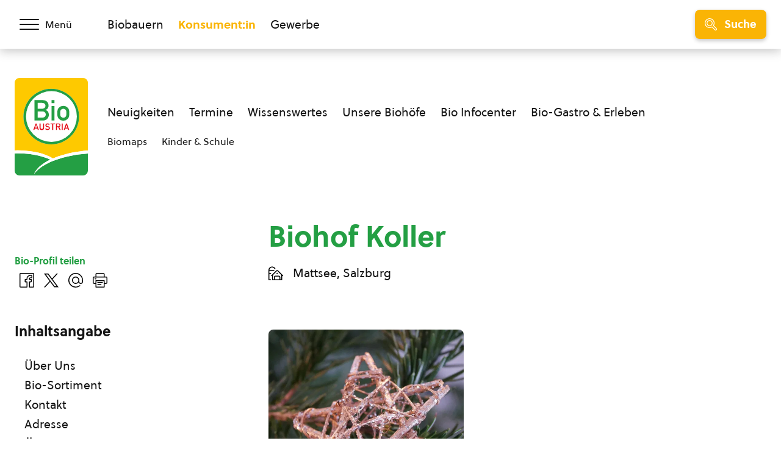

--- FILE ---
content_type: text/html; charset=utf-8
request_url: https://www.google.com/recaptcha/api2/anchor?ar=1&k=6Lf2Q4AaAAAAAHo2DV2blMln1KN_oKKXrVlbPyag&co=aHR0cHM6Ly93d3cuYmlvLWF1c3RyaWEuYXQ6NDQz&hl=en&v=PoyoqOPhxBO7pBk68S4YbpHZ&size=invisible&anchor-ms=20000&execute-ms=30000&cb=6e2ck496qqwg
body_size: 49882
content:
<!DOCTYPE HTML><html dir="ltr" lang="en"><head><meta http-equiv="Content-Type" content="text/html; charset=UTF-8">
<meta http-equiv="X-UA-Compatible" content="IE=edge">
<title>reCAPTCHA</title>
<style type="text/css">
/* cyrillic-ext */
@font-face {
  font-family: 'Roboto';
  font-style: normal;
  font-weight: 400;
  font-stretch: 100%;
  src: url(//fonts.gstatic.com/s/roboto/v48/KFO7CnqEu92Fr1ME7kSn66aGLdTylUAMa3GUBHMdazTgWw.woff2) format('woff2');
  unicode-range: U+0460-052F, U+1C80-1C8A, U+20B4, U+2DE0-2DFF, U+A640-A69F, U+FE2E-FE2F;
}
/* cyrillic */
@font-face {
  font-family: 'Roboto';
  font-style: normal;
  font-weight: 400;
  font-stretch: 100%;
  src: url(//fonts.gstatic.com/s/roboto/v48/KFO7CnqEu92Fr1ME7kSn66aGLdTylUAMa3iUBHMdazTgWw.woff2) format('woff2');
  unicode-range: U+0301, U+0400-045F, U+0490-0491, U+04B0-04B1, U+2116;
}
/* greek-ext */
@font-face {
  font-family: 'Roboto';
  font-style: normal;
  font-weight: 400;
  font-stretch: 100%;
  src: url(//fonts.gstatic.com/s/roboto/v48/KFO7CnqEu92Fr1ME7kSn66aGLdTylUAMa3CUBHMdazTgWw.woff2) format('woff2');
  unicode-range: U+1F00-1FFF;
}
/* greek */
@font-face {
  font-family: 'Roboto';
  font-style: normal;
  font-weight: 400;
  font-stretch: 100%;
  src: url(//fonts.gstatic.com/s/roboto/v48/KFO7CnqEu92Fr1ME7kSn66aGLdTylUAMa3-UBHMdazTgWw.woff2) format('woff2');
  unicode-range: U+0370-0377, U+037A-037F, U+0384-038A, U+038C, U+038E-03A1, U+03A3-03FF;
}
/* math */
@font-face {
  font-family: 'Roboto';
  font-style: normal;
  font-weight: 400;
  font-stretch: 100%;
  src: url(//fonts.gstatic.com/s/roboto/v48/KFO7CnqEu92Fr1ME7kSn66aGLdTylUAMawCUBHMdazTgWw.woff2) format('woff2');
  unicode-range: U+0302-0303, U+0305, U+0307-0308, U+0310, U+0312, U+0315, U+031A, U+0326-0327, U+032C, U+032F-0330, U+0332-0333, U+0338, U+033A, U+0346, U+034D, U+0391-03A1, U+03A3-03A9, U+03B1-03C9, U+03D1, U+03D5-03D6, U+03F0-03F1, U+03F4-03F5, U+2016-2017, U+2034-2038, U+203C, U+2040, U+2043, U+2047, U+2050, U+2057, U+205F, U+2070-2071, U+2074-208E, U+2090-209C, U+20D0-20DC, U+20E1, U+20E5-20EF, U+2100-2112, U+2114-2115, U+2117-2121, U+2123-214F, U+2190, U+2192, U+2194-21AE, U+21B0-21E5, U+21F1-21F2, U+21F4-2211, U+2213-2214, U+2216-22FF, U+2308-230B, U+2310, U+2319, U+231C-2321, U+2336-237A, U+237C, U+2395, U+239B-23B7, U+23D0, U+23DC-23E1, U+2474-2475, U+25AF, U+25B3, U+25B7, U+25BD, U+25C1, U+25CA, U+25CC, U+25FB, U+266D-266F, U+27C0-27FF, U+2900-2AFF, U+2B0E-2B11, U+2B30-2B4C, U+2BFE, U+3030, U+FF5B, U+FF5D, U+1D400-1D7FF, U+1EE00-1EEFF;
}
/* symbols */
@font-face {
  font-family: 'Roboto';
  font-style: normal;
  font-weight: 400;
  font-stretch: 100%;
  src: url(//fonts.gstatic.com/s/roboto/v48/KFO7CnqEu92Fr1ME7kSn66aGLdTylUAMaxKUBHMdazTgWw.woff2) format('woff2');
  unicode-range: U+0001-000C, U+000E-001F, U+007F-009F, U+20DD-20E0, U+20E2-20E4, U+2150-218F, U+2190, U+2192, U+2194-2199, U+21AF, U+21E6-21F0, U+21F3, U+2218-2219, U+2299, U+22C4-22C6, U+2300-243F, U+2440-244A, U+2460-24FF, U+25A0-27BF, U+2800-28FF, U+2921-2922, U+2981, U+29BF, U+29EB, U+2B00-2BFF, U+4DC0-4DFF, U+FFF9-FFFB, U+10140-1018E, U+10190-1019C, U+101A0, U+101D0-101FD, U+102E0-102FB, U+10E60-10E7E, U+1D2C0-1D2D3, U+1D2E0-1D37F, U+1F000-1F0FF, U+1F100-1F1AD, U+1F1E6-1F1FF, U+1F30D-1F30F, U+1F315, U+1F31C, U+1F31E, U+1F320-1F32C, U+1F336, U+1F378, U+1F37D, U+1F382, U+1F393-1F39F, U+1F3A7-1F3A8, U+1F3AC-1F3AF, U+1F3C2, U+1F3C4-1F3C6, U+1F3CA-1F3CE, U+1F3D4-1F3E0, U+1F3ED, U+1F3F1-1F3F3, U+1F3F5-1F3F7, U+1F408, U+1F415, U+1F41F, U+1F426, U+1F43F, U+1F441-1F442, U+1F444, U+1F446-1F449, U+1F44C-1F44E, U+1F453, U+1F46A, U+1F47D, U+1F4A3, U+1F4B0, U+1F4B3, U+1F4B9, U+1F4BB, U+1F4BF, U+1F4C8-1F4CB, U+1F4D6, U+1F4DA, U+1F4DF, U+1F4E3-1F4E6, U+1F4EA-1F4ED, U+1F4F7, U+1F4F9-1F4FB, U+1F4FD-1F4FE, U+1F503, U+1F507-1F50B, U+1F50D, U+1F512-1F513, U+1F53E-1F54A, U+1F54F-1F5FA, U+1F610, U+1F650-1F67F, U+1F687, U+1F68D, U+1F691, U+1F694, U+1F698, U+1F6AD, U+1F6B2, U+1F6B9-1F6BA, U+1F6BC, U+1F6C6-1F6CF, U+1F6D3-1F6D7, U+1F6E0-1F6EA, U+1F6F0-1F6F3, U+1F6F7-1F6FC, U+1F700-1F7FF, U+1F800-1F80B, U+1F810-1F847, U+1F850-1F859, U+1F860-1F887, U+1F890-1F8AD, U+1F8B0-1F8BB, U+1F8C0-1F8C1, U+1F900-1F90B, U+1F93B, U+1F946, U+1F984, U+1F996, U+1F9E9, U+1FA00-1FA6F, U+1FA70-1FA7C, U+1FA80-1FA89, U+1FA8F-1FAC6, U+1FACE-1FADC, U+1FADF-1FAE9, U+1FAF0-1FAF8, U+1FB00-1FBFF;
}
/* vietnamese */
@font-face {
  font-family: 'Roboto';
  font-style: normal;
  font-weight: 400;
  font-stretch: 100%;
  src: url(//fonts.gstatic.com/s/roboto/v48/KFO7CnqEu92Fr1ME7kSn66aGLdTylUAMa3OUBHMdazTgWw.woff2) format('woff2');
  unicode-range: U+0102-0103, U+0110-0111, U+0128-0129, U+0168-0169, U+01A0-01A1, U+01AF-01B0, U+0300-0301, U+0303-0304, U+0308-0309, U+0323, U+0329, U+1EA0-1EF9, U+20AB;
}
/* latin-ext */
@font-face {
  font-family: 'Roboto';
  font-style: normal;
  font-weight: 400;
  font-stretch: 100%;
  src: url(//fonts.gstatic.com/s/roboto/v48/KFO7CnqEu92Fr1ME7kSn66aGLdTylUAMa3KUBHMdazTgWw.woff2) format('woff2');
  unicode-range: U+0100-02BA, U+02BD-02C5, U+02C7-02CC, U+02CE-02D7, U+02DD-02FF, U+0304, U+0308, U+0329, U+1D00-1DBF, U+1E00-1E9F, U+1EF2-1EFF, U+2020, U+20A0-20AB, U+20AD-20C0, U+2113, U+2C60-2C7F, U+A720-A7FF;
}
/* latin */
@font-face {
  font-family: 'Roboto';
  font-style: normal;
  font-weight: 400;
  font-stretch: 100%;
  src: url(//fonts.gstatic.com/s/roboto/v48/KFO7CnqEu92Fr1ME7kSn66aGLdTylUAMa3yUBHMdazQ.woff2) format('woff2');
  unicode-range: U+0000-00FF, U+0131, U+0152-0153, U+02BB-02BC, U+02C6, U+02DA, U+02DC, U+0304, U+0308, U+0329, U+2000-206F, U+20AC, U+2122, U+2191, U+2193, U+2212, U+2215, U+FEFF, U+FFFD;
}
/* cyrillic-ext */
@font-face {
  font-family: 'Roboto';
  font-style: normal;
  font-weight: 500;
  font-stretch: 100%;
  src: url(//fonts.gstatic.com/s/roboto/v48/KFO7CnqEu92Fr1ME7kSn66aGLdTylUAMa3GUBHMdazTgWw.woff2) format('woff2');
  unicode-range: U+0460-052F, U+1C80-1C8A, U+20B4, U+2DE0-2DFF, U+A640-A69F, U+FE2E-FE2F;
}
/* cyrillic */
@font-face {
  font-family: 'Roboto';
  font-style: normal;
  font-weight: 500;
  font-stretch: 100%;
  src: url(//fonts.gstatic.com/s/roboto/v48/KFO7CnqEu92Fr1ME7kSn66aGLdTylUAMa3iUBHMdazTgWw.woff2) format('woff2');
  unicode-range: U+0301, U+0400-045F, U+0490-0491, U+04B0-04B1, U+2116;
}
/* greek-ext */
@font-face {
  font-family: 'Roboto';
  font-style: normal;
  font-weight: 500;
  font-stretch: 100%;
  src: url(//fonts.gstatic.com/s/roboto/v48/KFO7CnqEu92Fr1ME7kSn66aGLdTylUAMa3CUBHMdazTgWw.woff2) format('woff2');
  unicode-range: U+1F00-1FFF;
}
/* greek */
@font-face {
  font-family: 'Roboto';
  font-style: normal;
  font-weight: 500;
  font-stretch: 100%;
  src: url(//fonts.gstatic.com/s/roboto/v48/KFO7CnqEu92Fr1ME7kSn66aGLdTylUAMa3-UBHMdazTgWw.woff2) format('woff2');
  unicode-range: U+0370-0377, U+037A-037F, U+0384-038A, U+038C, U+038E-03A1, U+03A3-03FF;
}
/* math */
@font-face {
  font-family: 'Roboto';
  font-style: normal;
  font-weight: 500;
  font-stretch: 100%;
  src: url(//fonts.gstatic.com/s/roboto/v48/KFO7CnqEu92Fr1ME7kSn66aGLdTylUAMawCUBHMdazTgWw.woff2) format('woff2');
  unicode-range: U+0302-0303, U+0305, U+0307-0308, U+0310, U+0312, U+0315, U+031A, U+0326-0327, U+032C, U+032F-0330, U+0332-0333, U+0338, U+033A, U+0346, U+034D, U+0391-03A1, U+03A3-03A9, U+03B1-03C9, U+03D1, U+03D5-03D6, U+03F0-03F1, U+03F4-03F5, U+2016-2017, U+2034-2038, U+203C, U+2040, U+2043, U+2047, U+2050, U+2057, U+205F, U+2070-2071, U+2074-208E, U+2090-209C, U+20D0-20DC, U+20E1, U+20E5-20EF, U+2100-2112, U+2114-2115, U+2117-2121, U+2123-214F, U+2190, U+2192, U+2194-21AE, U+21B0-21E5, U+21F1-21F2, U+21F4-2211, U+2213-2214, U+2216-22FF, U+2308-230B, U+2310, U+2319, U+231C-2321, U+2336-237A, U+237C, U+2395, U+239B-23B7, U+23D0, U+23DC-23E1, U+2474-2475, U+25AF, U+25B3, U+25B7, U+25BD, U+25C1, U+25CA, U+25CC, U+25FB, U+266D-266F, U+27C0-27FF, U+2900-2AFF, U+2B0E-2B11, U+2B30-2B4C, U+2BFE, U+3030, U+FF5B, U+FF5D, U+1D400-1D7FF, U+1EE00-1EEFF;
}
/* symbols */
@font-face {
  font-family: 'Roboto';
  font-style: normal;
  font-weight: 500;
  font-stretch: 100%;
  src: url(//fonts.gstatic.com/s/roboto/v48/KFO7CnqEu92Fr1ME7kSn66aGLdTylUAMaxKUBHMdazTgWw.woff2) format('woff2');
  unicode-range: U+0001-000C, U+000E-001F, U+007F-009F, U+20DD-20E0, U+20E2-20E4, U+2150-218F, U+2190, U+2192, U+2194-2199, U+21AF, U+21E6-21F0, U+21F3, U+2218-2219, U+2299, U+22C4-22C6, U+2300-243F, U+2440-244A, U+2460-24FF, U+25A0-27BF, U+2800-28FF, U+2921-2922, U+2981, U+29BF, U+29EB, U+2B00-2BFF, U+4DC0-4DFF, U+FFF9-FFFB, U+10140-1018E, U+10190-1019C, U+101A0, U+101D0-101FD, U+102E0-102FB, U+10E60-10E7E, U+1D2C0-1D2D3, U+1D2E0-1D37F, U+1F000-1F0FF, U+1F100-1F1AD, U+1F1E6-1F1FF, U+1F30D-1F30F, U+1F315, U+1F31C, U+1F31E, U+1F320-1F32C, U+1F336, U+1F378, U+1F37D, U+1F382, U+1F393-1F39F, U+1F3A7-1F3A8, U+1F3AC-1F3AF, U+1F3C2, U+1F3C4-1F3C6, U+1F3CA-1F3CE, U+1F3D4-1F3E0, U+1F3ED, U+1F3F1-1F3F3, U+1F3F5-1F3F7, U+1F408, U+1F415, U+1F41F, U+1F426, U+1F43F, U+1F441-1F442, U+1F444, U+1F446-1F449, U+1F44C-1F44E, U+1F453, U+1F46A, U+1F47D, U+1F4A3, U+1F4B0, U+1F4B3, U+1F4B9, U+1F4BB, U+1F4BF, U+1F4C8-1F4CB, U+1F4D6, U+1F4DA, U+1F4DF, U+1F4E3-1F4E6, U+1F4EA-1F4ED, U+1F4F7, U+1F4F9-1F4FB, U+1F4FD-1F4FE, U+1F503, U+1F507-1F50B, U+1F50D, U+1F512-1F513, U+1F53E-1F54A, U+1F54F-1F5FA, U+1F610, U+1F650-1F67F, U+1F687, U+1F68D, U+1F691, U+1F694, U+1F698, U+1F6AD, U+1F6B2, U+1F6B9-1F6BA, U+1F6BC, U+1F6C6-1F6CF, U+1F6D3-1F6D7, U+1F6E0-1F6EA, U+1F6F0-1F6F3, U+1F6F7-1F6FC, U+1F700-1F7FF, U+1F800-1F80B, U+1F810-1F847, U+1F850-1F859, U+1F860-1F887, U+1F890-1F8AD, U+1F8B0-1F8BB, U+1F8C0-1F8C1, U+1F900-1F90B, U+1F93B, U+1F946, U+1F984, U+1F996, U+1F9E9, U+1FA00-1FA6F, U+1FA70-1FA7C, U+1FA80-1FA89, U+1FA8F-1FAC6, U+1FACE-1FADC, U+1FADF-1FAE9, U+1FAF0-1FAF8, U+1FB00-1FBFF;
}
/* vietnamese */
@font-face {
  font-family: 'Roboto';
  font-style: normal;
  font-weight: 500;
  font-stretch: 100%;
  src: url(//fonts.gstatic.com/s/roboto/v48/KFO7CnqEu92Fr1ME7kSn66aGLdTylUAMa3OUBHMdazTgWw.woff2) format('woff2');
  unicode-range: U+0102-0103, U+0110-0111, U+0128-0129, U+0168-0169, U+01A0-01A1, U+01AF-01B0, U+0300-0301, U+0303-0304, U+0308-0309, U+0323, U+0329, U+1EA0-1EF9, U+20AB;
}
/* latin-ext */
@font-face {
  font-family: 'Roboto';
  font-style: normal;
  font-weight: 500;
  font-stretch: 100%;
  src: url(//fonts.gstatic.com/s/roboto/v48/KFO7CnqEu92Fr1ME7kSn66aGLdTylUAMa3KUBHMdazTgWw.woff2) format('woff2');
  unicode-range: U+0100-02BA, U+02BD-02C5, U+02C7-02CC, U+02CE-02D7, U+02DD-02FF, U+0304, U+0308, U+0329, U+1D00-1DBF, U+1E00-1E9F, U+1EF2-1EFF, U+2020, U+20A0-20AB, U+20AD-20C0, U+2113, U+2C60-2C7F, U+A720-A7FF;
}
/* latin */
@font-face {
  font-family: 'Roboto';
  font-style: normal;
  font-weight: 500;
  font-stretch: 100%;
  src: url(//fonts.gstatic.com/s/roboto/v48/KFO7CnqEu92Fr1ME7kSn66aGLdTylUAMa3yUBHMdazQ.woff2) format('woff2');
  unicode-range: U+0000-00FF, U+0131, U+0152-0153, U+02BB-02BC, U+02C6, U+02DA, U+02DC, U+0304, U+0308, U+0329, U+2000-206F, U+20AC, U+2122, U+2191, U+2193, U+2212, U+2215, U+FEFF, U+FFFD;
}
/* cyrillic-ext */
@font-face {
  font-family: 'Roboto';
  font-style: normal;
  font-weight: 900;
  font-stretch: 100%;
  src: url(//fonts.gstatic.com/s/roboto/v48/KFO7CnqEu92Fr1ME7kSn66aGLdTylUAMa3GUBHMdazTgWw.woff2) format('woff2');
  unicode-range: U+0460-052F, U+1C80-1C8A, U+20B4, U+2DE0-2DFF, U+A640-A69F, U+FE2E-FE2F;
}
/* cyrillic */
@font-face {
  font-family: 'Roboto';
  font-style: normal;
  font-weight: 900;
  font-stretch: 100%;
  src: url(//fonts.gstatic.com/s/roboto/v48/KFO7CnqEu92Fr1ME7kSn66aGLdTylUAMa3iUBHMdazTgWw.woff2) format('woff2');
  unicode-range: U+0301, U+0400-045F, U+0490-0491, U+04B0-04B1, U+2116;
}
/* greek-ext */
@font-face {
  font-family: 'Roboto';
  font-style: normal;
  font-weight: 900;
  font-stretch: 100%;
  src: url(//fonts.gstatic.com/s/roboto/v48/KFO7CnqEu92Fr1ME7kSn66aGLdTylUAMa3CUBHMdazTgWw.woff2) format('woff2');
  unicode-range: U+1F00-1FFF;
}
/* greek */
@font-face {
  font-family: 'Roboto';
  font-style: normal;
  font-weight: 900;
  font-stretch: 100%;
  src: url(//fonts.gstatic.com/s/roboto/v48/KFO7CnqEu92Fr1ME7kSn66aGLdTylUAMa3-UBHMdazTgWw.woff2) format('woff2');
  unicode-range: U+0370-0377, U+037A-037F, U+0384-038A, U+038C, U+038E-03A1, U+03A3-03FF;
}
/* math */
@font-face {
  font-family: 'Roboto';
  font-style: normal;
  font-weight: 900;
  font-stretch: 100%;
  src: url(//fonts.gstatic.com/s/roboto/v48/KFO7CnqEu92Fr1ME7kSn66aGLdTylUAMawCUBHMdazTgWw.woff2) format('woff2');
  unicode-range: U+0302-0303, U+0305, U+0307-0308, U+0310, U+0312, U+0315, U+031A, U+0326-0327, U+032C, U+032F-0330, U+0332-0333, U+0338, U+033A, U+0346, U+034D, U+0391-03A1, U+03A3-03A9, U+03B1-03C9, U+03D1, U+03D5-03D6, U+03F0-03F1, U+03F4-03F5, U+2016-2017, U+2034-2038, U+203C, U+2040, U+2043, U+2047, U+2050, U+2057, U+205F, U+2070-2071, U+2074-208E, U+2090-209C, U+20D0-20DC, U+20E1, U+20E5-20EF, U+2100-2112, U+2114-2115, U+2117-2121, U+2123-214F, U+2190, U+2192, U+2194-21AE, U+21B0-21E5, U+21F1-21F2, U+21F4-2211, U+2213-2214, U+2216-22FF, U+2308-230B, U+2310, U+2319, U+231C-2321, U+2336-237A, U+237C, U+2395, U+239B-23B7, U+23D0, U+23DC-23E1, U+2474-2475, U+25AF, U+25B3, U+25B7, U+25BD, U+25C1, U+25CA, U+25CC, U+25FB, U+266D-266F, U+27C0-27FF, U+2900-2AFF, U+2B0E-2B11, U+2B30-2B4C, U+2BFE, U+3030, U+FF5B, U+FF5D, U+1D400-1D7FF, U+1EE00-1EEFF;
}
/* symbols */
@font-face {
  font-family: 'Roboto';
  font-style: normal;
  font-weight: 900;
  font-stretch: 100%;
  src: url(//fonts.gstatic.com/s/roboto/v48/KFO7CnqEu92Fr1ME7kSn66aGLdTylUAMaxKUBHMdazTgWw.woff2) format('woff2');
  unicode-range: U+0001-000C, U+000E-001F, U+007F-009F, U+20DD-20E0, U+20E2-20E4, U+2150-218F, U+2190, U+2192, U+2194-2199, U+21AF, U+21E6-21F0, U+21F3, U+2218-2219, U+2299, U+22C4-22C6, U+2300-243F, U+2440-244A, U+2460-24FF, U+25A0-27BF, U+2800-28FF, U+2921-2922, U+2981, U+29BF, U+29EB, U+2B00-2BFF, U+4DC0-4DFF, U+FFF9-FFFB, U+10140-1018E, U+10190-1019C, U+101A0, U+101D0-101FD, U+102E0-102FB, U+10E60-10E7E, U+1D2C0-1D2D3, U+1D2E0-1D37F, U+1F000-1F0FF, U+1F100-1F1AD, U+1F1E6-1F1FF, U+1F30D-1F30F, U+1F315, U+1F31C, U+1F31E, U+1F320-1F32C, U+1F336, U+1F378, U+1F37D, U+1F382, U+1F393-1F39F, U+1F3A7-1F3A8, U+1F3AC-1F3AF, U+1F3C2, U+1F3C4-1F3C6, U+1F3CA-1F3CE, U+1F3D4-1F3E0, U+1F3ED, U+1F3F1-1F3F3, U+1F3F5-1F3F7, U+1F408, U+1F415, U+1F41F, U+1F426, U+1F43F, U+1F441-1F442, U+1F444, U+1F446-1F449, U+1F44C-1F44E, U+1F453, U+1F46A, U+1F47D, U+1F4A3, U+1F4B0, U+1F4B3, U+1F4B9, U+1F4BB, U+1F4BF, U+1F4C8-1F4CB, U+1F4D6, U+1F4DA, U+1F4DF, U+1F4E3-1F4E6, U+1F4EA-1F4ED, U+1F4F7, U+1F4F9-1F4FB, U+1F4FD-1F4FE, U+1F503, U+1F507-1F50B, U+1F50D, U+1F512-1F513, U+1F53E-1F54A, U+1F54F-1F5FA, U+1F610, U+1F650-1F67F, U+1F687, U+1F68D, U+1F691, U+1F694, U+1F698, U+1F6AD, U+1F6B2, U+1F6B9-1F6BA, U+1F6BC, U+1F6C6-1F6CF, U+1F6D3-1F6D7, U+1F6E0-1F6EA, U+1F6F0-1F6F3, U+1F6F7-1F6FC, U+1F700-1F7FF, U+1F800-1F80B, U+1F810-1F847, U+1F850-1F859, U+1F860-1F887, U+1F890-1F8AD, U+1F8B0-1F8BB, U+1F8C0-1F8C1, U+1F900-1F90B, U+1F93B, U+1F946, U+1F984, U+1F996, U+1F9E9, U+1FA00-1FA6F, U+1FA70-1FA7C, U+1FA80-1FA89, U+1FA8F-1FAC6, U+1FACE-1FADC, U+1FADF-1FAE9, U+1FAF0-1FAF8, U+1FB00-1FBFF;
}
/* vietnamese */
@font-face {
  font-family: 'Roboto';
  font-style: normal;
  font-weight: 900;
  font-stretch: 100%;
  src: url(//fonts.gstatic.com/s/roboto/v48/KFO7CnqEu92Fr1ME7kSn66aGLdTylUAMa3OUBHMdazTgWw.woff2) format('woff2');
  unicode-range: U+0102-0103, U+0110-0111, U+0128-0129, U+0168-0169, U+01A0-01A1, U+01AF-01B0, U+0300-0301, U+0303-0304, U+0308-0309, U+0323, U+0329, U+1EA0-1EF9, U+20AB;
}
/* latin-ext */
@font-face {
  font-family: 'Roboto';
  font-style: normal;
  font-weight: 900;
  font-stretch: 100%;
  src: url(//fonts.gstatic.com/s/roboto/v48/KFO7CnqEu92Fr1ME7kSn66aGLdTylUAMa3KUBHMdazTgWw.woff2) format('woff2');
  unicode-range: U+0100-02BA, U+02BD-02C5, U+02C7-02CC, U+02CE-02D7, U+02DD-02FF, U+0304, U+0308, U+0329, U+1D00-1DBF, U+1E00-1E9F, U+1EF2-1EFF, U+2020, U+20A0-20AB, U+20AD-20C0, U+2113, U+2C60-2C7F, U+A720-A7FF;
}
/* latin */
@font-face {
  font-family: 'Roboto';
  font-style: normal;
  font-weight: 900;
  font-stretch: 100%;
  src: url(//fonts.gstatic.com/s/roboto/v48/KFO7CnqEu92Fr1ME7kSn66aGLdTylUAMa3yUBHMdazQ.woff2) format('woff2');
  unicode-range: U+0000-00FF, U+0131, U+0152-0153, U+02BB-02BC, U+02C6, U+02DA, U+02DC, U+0304, U+0308, U+0329, U+2000-206F, U+20AC, U+2122, U+2191, U+2193, U+2212, U+2215, U+FEFF, U+FFFD;
}

</style>
<link rel="stylesheet" type="text/css" href="https://www.gstatic.com/recaptcha/releases/PoyoqOPhxBO7pBk68S4YbpHZ/styles__ltr.css">
<script nonce="EK-zB0QHWxW7poAF9RQJzw" type="text/javascript">window['__recaptcha_api'] = 'https://www.google.com/recaptcha/api2/';</script>
<script type="text/javascript" src="https://www.gstatic.com/recaptcha/releases/PoyoqOPhxBO7pBk68S4YbpHZ/recaptcha__en.js" nonce="EK-zB0QHWxW7poAF9RQJzw">
      
    </script></head>
<body><div id="rc-anchor-alert" class="rc-anchor-alert"></div>
<input type="hidden" id="recaptcha-token" value="[base64]">
<script type="text/javascript" nonce="EK-zB0QHWxW7poAF9RQJzw">
      recaptcha.anchor.Main.init("[\x22ainput\x22,[\x22bgdata\x22,\x22\x22,\[base64]/[base64]/[base64]/ZyhXLGgpOnEoW04sMjEsbF0sVywwKSxoKSxmYWxzZSxmYWxzZSl9Y2F0Y2goayl7RygzNTgsVyk/[base64]/[base64]/[base64]/[base64]/[base64]/[base64]/[base64]/bmV3IEJbT10oRFswXSk6dz09Mj9uZXcgQltPXShEWzBdLERbMV0pOnc9PTM/bmV3IEJbT10oRFswXSxEWzFdLERbMl0pOnc9PTQ/[base64]/[base64]/[base64]/[base64]/[base64]\\u003d\x22,\[base64]\\u003d\\u003d\x22,\x22wosEOzE0wrkOIMKJw5rCv2XDmXPCrBXCu8OKw6d1wrfDjsKnwr/Cgj9zasODwoPDksKlwrQgMEjDisOVwqEZZ8KIw7nCiMObw7fDs8Kmw5XDgwzDi8KGwox5w6RDw4wEA8O0U8KWwqtnL8KHw4bCtsOXw7cbQQ0rdCPDpVXCtHfDplfCnl8wU8KEXsOqI8KQRRdLw5sZHCPCgSTCt8ONPMKMw5zCsGh/woNRLMOkCcKGwpZyQsKdb8KVCyxJw6hiYSh6QsOIw5XDpC7Csz9nw7TDg8KWb8OEw4TDiBLCncKsdsOEPSNiGMKYTxpywpkrwrYaw5hsw6Qzw41UasOLwrYhw7jDrsOowqIowpXDg3IITMKHb8OBLsKSw5rDu3cGUcKSOMKCRn7Cq0vDqVPDjnVwZV/Cty07w63DvUPCpE41QcKfw43DscObw7PCqBx7DMOmAigVw5Zuw6nDmynCpMKww5UXw5/Dl8OldMOFCcKsaMKAVsOgwrIKZ8ONMXkgdMKpw5PCvsOzwrPCi8KAw5PCoMO0B0lBIlHChcO7PXBHfCYkVQR2w4jCosKwHxTCu8O8M3fClGRgwo0Qw4jCu8Klw7dXLcO/wrM2ZgTCmcOkw4lBLTjDq2R9w5fCk8Otw6fCgh/DiXXDusKjwokUw6APfBYUw7rCoAfCisK3wrhCw7LCg8OoSMOPwp9Swqx3wqrDr3/DvMOLKHTDhsOqw5LDmcO1X8K2w6lWwo4eYUYXLRt2J33DhXttwpMuw6fDtMK4w4/Di8OfM8OgwpMMdMKuV8Kow5zCkFcVJxTCnEDDgEzDtMKVw4nDjsOtwq1jw4Y3awTDvCzCkkvCkCnDi8Ofw5V/OMKowoNfTcKROMOQBMOBw5HCscKUw59fwpZJw4bDizohw5QvwqPDtzNwQ8OtesORw4bDucOaVhc5wrfDiCBNZx17FzHDv8KLfMK6bCUgRMOnb8KRwrDDhcOlw5jDgsK/[base64]/w78Hw6LCixzDtRrDlsOiw5DChwvCmsOXwo3DvWHDhcO3wq/CnsK2wq3Dq1MdZMOKw4ojw6vCpMOMfEHCssODZX7Drg/[base64]/[base64]/[base64]/CkVopw4Y6w4VNSXPCicO6CMOtO8OpNsKEe8KUEWBwcl5cVG3CncOiw4nCkExUwrw+wq7DucOHasK0worCrjMiwr9lYX7DhybDpRk2w7cGED3DrQkwwqkUwqRSV8Ofb1hZwrJxXMOoalx8w7s3w6PCvmtPw7gIw710w5/[base64]/Qg1STXDDisONbg3Ckz3Djj50cB14wpnDl1vDg3JjwqXDsA8WwrgmwoUaL8OCw7Z9BWTDt8Kjw4haOSwYHsOOw4HDjUsFFjvDvC3ChMOrwolOw5TDmB7DsMOPdMOpwqfCsMO2w5diw6tmwqXDnMO4wqtgwqtKwoPCjsO6EsONS8KUVnQ9J8ODw5/Cn8OtGMKbw7/Ct3bDp8K9TQbDt8OaBxNvwpNFUMOPW8OPKcOcEMKFwoTDnAR7wodMw4oqw7oTw6vCi8KowpXDunnDulDDqF16SMOtR8OewoNDw53DnArDpcK7fcODw50gUjcnwpYIwrI9ScKtw64pHCtuw7/CknIPTMOOdUPCiRZfw6whTAXDqsO9ccO0w5fCs2gtw5fCi8OWXRTDghZ+w4AEWMKwWcOYUyVHAsK4w7DDocOXMihlehwVwr/CojfCm2/Du8OkQWk8DcKiJMOvwo0BfMK3w4/CkiXDvjfCpAjChHpmwpNBRn1Yw7PCocOuQTTDmsOEw47CkkV1wpYGw4jDsg7Cv8KVJsK7wqzDu8Kjw6/CiSrDl8OPw6JnAWnCjMKawo3Du28Nw7xMegXCgC0xT8OKw7XCk1tmw6wpLxXDk8KLS05GQWsAw5zCmsOuAUDDpQ9uwrM9w57CnMOARsKpA8Kbw6Vkw4pNNMKcwqvCsMKqFx/CjF3CtQAowrLCqzlYF8O9ZjtJBWBlwqnCmMKTB0RTchHCh8K2wrB8wonCmMOFfcKKX8Kmw6TDkTADNwTDqwQEwogJw7DDqMOtcCp3wpXCnWk2wrvCt8KkCsK2LsKdYVl4w5rDqWnCm0nDuCcuRsK0w6hQWAoVwrlwRS7CniwaaMK/wprCshxMw5LCnjjCg8KdwrjDnmjCo8KpO8KAw7bCvCvDvMOfwpPCkR3CggVfwrYRwrMNMnvDo8O7w4vDlsOGfMO3LifCs8OWRzBpw4IEW2jDlyvCsQoLGsOANELDoHrDoMK6wo/CocOEbmBkwqHDksKpwr8OwqQRw6bDrDDCmsKmw4lPw6dIw4NBwoZ4E8KlN23CpcOZwrDCpsKdGsKMw5zDpnMicMOkf1/[base64]/DlcKlU19Cw5vCtsKhw4RcSsOUwqFzw5Rcw74FCxUxXsOzwq4KwpvDm1LCuMK2XCTDuTvDucKlw4NNPHk3FATCk8OiW8KibcK2TcKYw5sTw6TDo8OOMMONw4FGT8OOAkHCkGZxwqLCtsKCw4wNw57CuMKLwrgFYMKPRsKMHcKWXsOCJH/[base64]/DklBzwrvDgX1cWMK0w4FDwpARw5kUwqt7ZmBMCcOmVsOJw59jwqhbw4/[base64]/LhTDtsOEwplcDsK5w4TDisOQw5DChDMZwrRKfDMrXHwgw7pUwq40w49yOsO2CMOAw4bCvkBfAcKUw4PDncOnZVRPw53CkWjDgHPDqwHCgcKZcyJgP8KNUcOtw5YcwqDCqXPDl8K7w7zCt8KKw7MdfXVnVMOlQD/CvcO0NGIFwqcaw6vDicOIw77CtcO7wrfCvhFRw63Cp8O5wrBFwqPDniQpwqbCosKFw4NPwpk+KcKVO8Oqw43Dj0xUTzZlwrLDksK8woXCkA7DoEvDmzfCtD/CpxzDmVoKwqdQaxnCh8Obw7HDlcO8w4Z7AynDjsKSw4nDhxpKOMKNw53Cpx9fwrxvBFI3wrN+CHTDol8rw7YWNF4gwovDgApuwoUaC8OsUDDDslXCp8O/w4fDjcK5TcK7wrgEwp/CmMOIwr9ob8OjwpzDnMKXG8KDQhzDlcKVUCrDsXNLIMKgwrLCncOlacKBdMKSwpbCs1LDoQnDih3CnBzDmcO/FygQw6dHw4PDj8KYLVLDnl/CkHgLwrzCk8ONOsKJwoJCwqNcwo3Cn8KMTMOgDnLClcKaw4rDqQbCp3PDlMK/[base64]/Ckg3Dj8KJwpjChcOHF8KCaEHDtHR0w6lmRsOQwrI5w4wdKMODFBrDisKQYMKBw4zDpcKjA3gWE8KdwpfDgGp0wqTCq0bCm8OcNsObMivDqQTDnxzChcK/[base64]/DgcK+fBdWw7rDtBLCisOAwqDDlwTCnQQTNVfDogAwCcKtwoPCpQvCrcOKKDzDsD8RJW1gc8O9c3vDo8KmwohGwpk3w5ZzBcKlwrDDmMOgwrzDlFHCiFxiE8KfIMKJPW7ChcOfRyl0YsOZZTthGjHDkcOLwoDDr3LCjMKYw6IWw7wDwpo7wq4ZZk/[base64]/CgC3DocOMw6smWn5NwoBVwpdOw4nDgwbCgsOHw6c8wq4ww77DlzFVOnfDnT3CuGtjDwUHScKrwq5wVcOtwrbCj8KRGcO4wqfCkMOFFwxlQirDisKuw4ISfTrCpUYyES0HAsOYAyzCksK0w4keX2d0YxfDkMKCDcKGOcKgwp/Di8KgGmHDs1XDtyMBw63DkMOcX2vCkSAaQUbDlS1rw4soF8OrKmDDqDvDgsKoCUE7KQfCjxYjwo0sIQVzw4plwrtla2rDs8KmwpHCtSd/[base64]/[base64]/w7/DqMOQwrTDqMKHwpnDsMO9aQNhSGEKw6E3dcO9PsOJBgFUZ2YOw7nDucOTwp9XwrPDrD0jw4Ydwr/CkDzCjhNEwqrDmyjCosKgXWh5WR3Cs8KRK8O7w7oFR8O5wqjCv2/DisKwI8OEQzfDriRZwpPCmBHDjiMMf8ONwrbDvwfDpcO5L8K9LS49X8O1w4N3BCrDmi/Cr2hfNcOOC8OXwpzDoDjDscOSQzjDsDPCg0UbYsKBwobCvSvChBXCkmnDkEjDoW/[base64]/woVPbEgew54SwpnDnsOGAMKGw6zCtB3ClVwYFQXDncKhKipkw7DCsDjCisKQwpoSbm/DhsOob17CscO8KE0gcMOoTMOyw7FTH1zDt8Kgw4HDtTPCqMOVS8KuUcKMfMOUVy8uKMKIwrXDslcZw50XA13DlhTDqhDCocOSFiw2wpLDlMOYwpLDsMK7wogawo5ow6Ivw7gywqYUwqTCi8OVw4NPwrBaQGnCuMKDwrkVwo1Gw6RHJMOMBsK+w77CtsOuw60/HG7DrMO2w6zDvXrDl8OZw43Ci8OUwoIlUsOTe8K5bsO3fMKiwq01d8OyXi1lw7fDgTwYw4F/w53DmyrDjMOURsOiGDjCtMKkw5nDjgFhwrYjLAUkw5ZEDcKVFMO7w7dvDw5CwoNufSrCuFJaQ8OyfTY6VMKRw4LDvQRmaMKzCsOcacOZKCDCtQ/Dl8OGwpvCusK0wrXDjsO1YsKpwpsoV8KJw745wrnCoyk3w5dqw77DpQDDqCkBQcOSBMOmegtLwo8oSMKGT8OnUiB5Ci3DkwvDuBfCrTfDusK/YMO4w5fCuRVSw5d+YMKqElTCksOWwoADOH9iwqEqw4YaM8OtwpsPcTLDmx1lwppnwo4eWEMbw6TDl8OidXXCvwHCucKkQcKTLcOUIAZtXcKlw6zCm8O0wo5CYsODw4RDNWoFI3/CiMKAwrg9wocNHsKIw6AwD0x6JQDDqQhqwqPCr8KEwpnCqyNfw5gcZhPDk8KrP0BSwpPChMKCEwB2MG7Dk8Otw5APwq/DvsKRMlcjwpVFVMK8dsK5WwTDtTIWw7dGwqrDlsK/[base64]/wo7Drk3CsGM6wpZab2PDtsOCFzZEXTDCgMOQw50jbMKRwpXCvcKIw6fDsyUtYE/CqsOmwoTDp1YHwrfDgMKzw4d1wofDssOiwr7CscKzFjYKwoTDhQPDkgFhwrzCi8KKw5VsMMKnwpRKAcKhw7AyOMOdwq/[base64]/CicOyZMOrwq/[base64]/[base64]/DrcKLQBRPw6nDmw1Ww53Ci8OIKhvCm8OMJsKtwqY0QsKIw4wWBjDDjmPDmyLDiltqwrB+w6UAQsKNwrpMw5R8cQADwrPDtTzDvEMZw5pLQjLCs8KtZAMtwpMWCMO2RMK/w57DvMKpWx5pwrUGw74gFcONwpEoNsKSwph0LsKXwrt/S8OwwocdKcKkBcOJJ8O7SMKOa8KxYiTDvsKzwrxDwqfDg2DDll3DicO/wq05awocIXbDgMORwoDDhl/DlMKHM8ODQgUqGcKmwqdTR8OJwowGXcKrw4VyUsO5GsOYw4wHAcKfAsKuwp/Cl3NWw4pcDFTDl3HDiMKbwpfDojUnIAbCosOmwog/wpPCjcOUw7bDviXChBQxEUAhA8Ojwpl4Z8Onw7PCgsKBQsKPLsKhwqABwpnDiVTCicOwdDERCg7DlMKPKcObwqbDm8KqcyrClTHDvnlNw6zCicOpw5cHwqHCmFvDu2PDlgxHUklGKMKQdsO5ZsOpwr80w7AJNCDCo3EOw4FaJXjDosOIwrRIYsKpwqIFTX1Gw5h/w5ovZ8OASDrDpWkdXMOJGg41dsKGwo8Uwp/[base64]/wqHCkhEtw5DCh8K5JcOAwrJjIsKgYRpvU2hIwqA3wqVCEMK4DEDDiV8NbsK7wqLDtMKGw6w4GAPDmcOpEHpMKcKVwofCsMKqw4LDh8OGwpPDncOMw57ChhRPcsKywosbUCUHw4TDsw7Cs8O7w5bCocOjQMOtw7/CucKhwqLDjht0wq50LMOzwoslwrR9w6jCr8KiGHjDkmTCuygLwrhWGsKSwo3DrsKiIMK4w5/CjMODw7ZlH3bCk8O4wqXDq8KOZVXCvX18wojDvwgxw5XCl2jCu1lfeHt+W8OjH2RlRmLDm3jDtcOWwqXCl8OCLVLDiETChCBkdA/[base64]/Rg3CrBnDpwLCkMKlwrlrwrXCjsO9Gko1djl/wpNwBcO/wpbCt8OywpZZIMK6w4wdJcOBw4IcKcO1OGfDmcKbKHrDrsKqFUA/[base64]/DrB/CiCwkbcKxwqluc2oHTx7DlsKSw5wRd8KOW8OnPURrw4hUw6/CuD7CvcKSw7jDo8Kbwp/DpysEwpLCnVU6wo/DhcOxQMOOw7LCjMKdYmLDvMKBasKRN8Krw6pTH8O2UGzDp8KpGxzDvsKjwqfDiMOVasKuwpLCmAPDh8ONXsO+wostWn7DqMO0GsK+wrBZw5c6wrZsFcKdaUNOwo5Mw5cOMMKWw6DDgzUcXsObGQpXwpvCssOCwrsvwr4hw7k9wq/[base64]/WsOrw4fClcKobMOSwqLDncKYwpPCskM8HsKbwqzDncOWwpoSVSlaZcONw7LDhzhiw6p8w57Dm0h4w7zDkmLCh8KFw4DDkcOGw4HCssKCZsOvFcKpX8Ohw5B4wr9Vw4Yow5jCrMObw7QOesKJTXHCuyvCsRnDuMK3woXCqWvCmMKQdDleYzrCsR/[base64]/DqXDDgEXDvsK8wqdjwrVOFQjDrgg+wo/CqMKjw4xITsKPZTfDmDPDnsO+w5kYRMOPw6NoV8OvwqvDo8KTw6zDvsK9wq95w6YMQ8O6wr0NwrvCjgJgNcKPw6/[base64]/[base64]/DjcOtw4ZNJcOtfwTCkgnDocKgAWrCrjpnAcO1wodfw6TCusKyZw/CvgN4Z8KEL8OnBR0ywqM1FsO2ZMKXRcOLw7prwptwRcOyw40JPA57wohxRsK5woZKw7xiw6HCqxt7MMORwp8iw5QMw6/ChsOcwqDCv8KpRsK3XEI8w48nQcOzwqzCoFHCosO0wobChsK6DgnDqxDCv8KgfcOIJHM/[base64]/w71Hw4Q3SVQVMMO+cTrDhTPCiMKnEynDkgLCinxZFcK0w7HDmMOfwopIw7Mzwo5wQMO1ZsKWU8KTwrkrdMKtwqUSMxzCusK+aMK3wpLCnMOMOsKLIyXCnFVLw4cwDT7CinMcJcKawqfDl2LDlGx7DsOuHEzCli/CoMOGQMOSwo7CiXgFEMK0OMKKwoQkwpnDo3TDihokw6XDoMKHXsOjB8ORw5JMw6xhWMOhMQMOw5A/[base64]/KMO0RsOrw6wGwpU8F2EHCRBUwq/DlE7ClcKWIjzDjU/Dh0ZtZibDoT42WMKsJsO2DWXCjlbDvMKuwpRfwqFJLgXCusO3w6ABDGbChAjDrXhTDMOpw5XDtz9tw4DDmsOhFF8pw4XCnMOnaV/Cv3EDw7gDbcKQUcOAw4rDuk3CrMKkwprCicOiwqdUdcKTwpvCpk9rw4HDp8O3IRrChTYdJg7CqmjDucKbw71FBRjDsjPDhcOTwphGwqLDgl7CkAAHwpjDuRDCm8OxQkR9FTbCmyHDlMOQwoHCgcKLW2jCh3/DpMOma8OuwprChThHwpI2MMOMMhBIQMK9w50OwpfCkkRydsKVGzlXw4PCr8KpwoTDscKZw4PCosKgw4ByE8Klw5BowrzCs8OVBmonw6XDqcKrwo7CnsKlbcKpw6hMKFE4w7AVwrl1I2Jnw7orIcKOwqkiUx3DuSM4T17Cq8ODw4zDjMOCw4dDF2fCkg/CqhvDssOaIwHCrwPDqMKowooZw7TDlsKuBcKRwolvQANEwpHCjMKfRAg6A8OGIMKuLVzCmsOKwoY6HsOjBBYow6jDpMOUaMOAw5LCtWjCjWUQZgArI1DDucKnwqPCtE8CTMO6AsKUw4TDtcOWIcOUw44tGMOjwpwXwqN7wpnCjMKmNsK/wrvChcKbAMOAw7fDqcOKw5jDkm/Dkyw1w68UdsKxwqHCrcOSR8KiwpnDtMOMPTcWw5rDmMO9I8KoeMKGwpIMV8OBR8ONw59ILsK6ZAMCwoDCjsOZVzpMMcOwwoLCpRANXAzCssKIRMOQYywKeVTCksKvPQVoWG8JCsKVflXDo8OIcsKXb8O4wqLDnMOQVyPColZPw4zDjcO+wpTCqMOZQDjDll/Dl8Kawq0ecVrDlMOww67DnsKkA8KQw747P1bCmldsJxTDgcOxMR3Dr1vDnCR7wrt1ahjCtlQYw6PDmhUKwojCksO9w5bCqE/[base64]/DvMOBw6nChQRxwonCvEPDjcKwYMKKwobCqCtFw61bMMO+w4hUI0PCiEtnUcKVwrDCrcKJwo/CsRpFw7slORrCujzDr1zChcO8Jgduw5vDtMOMw7LDhcKrwr7Cp8OQKyPCj8KMw4fDqlAbwpnCllfClcOCRMKAw7jCosK7YnXDk23CvcKbAsKnw7/ClnggwqHDoMOWwrMoGsOWMBzDqMKEMwAow6LCh0UbfcOyw4JeTsK3wqULwpsdwpUvwpZ6KcK6w5/[base64]/Ct1HDgMKVwr3Dtm52VsK/bi/DugTCrsKtwoduXxTDrcKYdgE/AQ/[base64]/X8OncMOIw583dcOyw5/Crg8fwpnCmMOcFCXDszTCk8Odw4rDjC7Dp0kEecK+MWTDpyLCrsOIw7UOZMKgQxUjA8KPwrDCmiDDl8KcH8O8w4vDkcKFwpkBfjTDqmjCoiEDw4JqwrHDksKKw7vCusOgw47DuFtoBsK+JFE6VBnDvEAHw4bDvV3CqRHCg8KhwpExw484P8OFWMOMfcO/wqprXk3DoMKmwpEIGsOER0PCh8Otw7zCo8ObU07DpQkEMMO4w5fCo27DvHnDmzvDscKzG8OAw4VbNcOfcCwdPsOWw5fDpMKHwps0Y37DnMOJw7zCs3/DrQ7Djl8KGMO+SsOAw5DCu8OLw4PDsS3Ds8KWRsKlFhrDnsKiwogTa37DkALDisKsfC1cwp9Ww4F5w7RXw4jCmcOUfsOlw4vDkMOqbT4cwo0Hw701Q8OVP3FJwox4wrzCocOoVF5af8Ovwp/DtMOfwq7Dnk08BsO4GMKici88WEnCrXo7w63DicOfwrfDn8Kcw6HDvcKWwpgpw5TDghUtwr8IBgFvZcKEw5fDlA7CrSrCjDFLw4DCjcOhD2nChgY4cXHCkG/CukIiwp1xw6bDrcKTw4bDlXXDvMKZw5XCnsKhwoRXDcKhK8OAPAV3DlwMfMKrw6hRw4chwqkzw6M9w4FRw7Vvw53DvcOSJw1CwphgTSfDo8K/M8KOw6zCl8KeN8OgUQ3CkyfCgMKUex3CksKUwqTCrMOxS8OabsOREsKrUwnDkMKwVh0XwqdcL8Osw5MCwojDk8KhLgp5w7skZsKHTsKnDCDDsDPDgMK/B8KFDcOtasOdf0F/wrcwwoE9w4pjUMO3w7HCjx7DkMO5w53CscKcwqnDi8Kvw6vCrsOcw4DDhgoxWl5gSMKKwpM/[base64]/Dh8OWw4nDncKbwrjCrifDnyLCt1Q8MV/DnRPCtDfCuMK/AcKJeFF+dSzCkcOWbVvDkMOMw4fDisOTIzQVwpPDqwLCsMK5w7xbwocyIsK/Z8KYVMKUYnXDoh/DocOtHEs8w4tZwoYpwqvCoFdkaw0LQMKpw5EfOXLCocKNcsKANcKpw4hPw43DugLCrmfCsXjDrcK1OMObIlpnRQJuf8OCDcOmAMKgIG4pwpLCii7DjcO+ZMKnwq/CoMOFwrJqacKIwqPCvXvCmcKXw77DrA1pwpRNw5XCq8K/[base64]/FcOfw7fCi8KYwoxuw5oUSW/CuyjDuMKzw6vDrMKgcx96ZzkqO3DDqRDCpjDDlFV6wonCi2bCoHbCkcKXw50AwrZfK0dpP8OPw5TCjR9Twq/[base64]/CocOnwozChsK5DcOHZknDucOBw4rCrllpwq0PYsK0w6R7BsO5dXbDm1LCoAIFDMKlW1fDiMKVwrbCixvDvhzCpcKDWUljwpfCggzCiUbCthxnLcKGYMOZOGbDm8KCwq/DgsKKSQvCt0cfKcOuF8OlwqR9w57CncOxdsKfwrHCnWnCkgTCk2MpccKjWQMVw4rChyRpVMO2wpTCoFDDlns4woN0w7I9LEPCjn/DuFPDjgTDiVDDoQbCs8OWwq4Rw7NCw77Ct2ZYwo1bwr/DsFHDuMKBwoDDssK+cMORwrBiCBldwpDClMOEw7Fmw5fDtsKzRS/[base64]/YMKWw7fDh8OVQ04FW8KOw7Ykw5nCh3giwqHDpMOvwqTCuMK1wo7CqcKXCsK+w6Znwp4lwr54w7TDvRQ2w4jDvh/DihPCoyZHYcKEw41vw7UlNMOvwqLDlcKaVzDCgiEPcQHCgsOIMMKgwoDCjRzCkGY1dcK4w6xSw7FUFRM5w5zDpsKbYcOFcsK2woJswoTDrGHDl8KmJTXDuV/DtMO+w792NxHDtXZvwoUlw6o3EWLDosOvw7NlNX3CnsKjEzvDnVo1wp7CqxTCkmPDhD8nwqbDiDXDoyp9Fjhtw5/ClyrCrsKdcS5eacOUJmnCp8Okw6DDqzbCgMO0B2hOwrNSwrJ9aAXChAfDksONw4gFw6bCmR/DglpiwrzDnVp1Gn8cwpcuwpHCs8K6w4IAw6JvQ8O5dWYrAwlRaXHDqMKZw7oNwpQ8w7XDnMOyC8KAcMKyE2TCqzLDo8OUY0cREWBcw5R2B3zDtsKuWsK9woPDjEzCn8Krwr7DisKRwrzDrzzDg8KEd1bDm8Ktw7nDqsKiw5rCuMOuJC/ConTDrMOow5rClMKTb8K9w4PDuW4iOgAEY8K1LHNES8OwL8O3F1xQwp3CqMKhWsK1XQAYwq3DhWsgwq8YCMKQwonCuG8Nw6IqA8KFwqrCtsOyw4jCp8K5N8KrdjBLCRrDmMO0w6sawolOc10yw73Di37DhcKpw7DCr8Ozw7vCnMOJwpEsXsKkWCfClXfDmcO/[base64]/NUPCv8K4w5tEcWgDPsOmwqbDoBrDlcOHFijDjyZWVxNKwqXChihswogfRUTCqMK9wrPCtQ3CjCXDtjclw4LDosKcwp4dw49qb2TDssK4w77DlcOiGsOjDMOaw51tw44XLiHDlMKtw4nCuyUVZ2/DrsOnUsKIw7lVwrrCvE1JDsOfGcK2ZmjCtkwGC27DpUrCvsOywpsHWcK8WsKhwpx3GMKBOMOOw4vCrmXCqcOIw7MnQMOUSCooJcK2w77Cn8OFwonChXtxwrlHwo/CizsIciIiw7rDgwjChWIxThI8GC8kw7bDsxBQDyxwK8K9w4gTwr/CjcOIQsK9wrRKZ8OuFsK0SnFIw4PDmVTDqsKnwpDConfDgF/CtzYrZ2IIYTdvdcK8wpw1wrR2M2UWw7bCjS9iw6DCh31ywrgBIG3CiEgFw5/CsMKnw7NyT3jCjG7DkcKoPcKSwoPDvk0+OMKDwp3DosKdLWQ8wozCr8OLaMOIwo7DjSzDr1I5CcKbwrrDkcOnQsKzwrduw7YsIXTCrsKuHxxfJxzCvVnDkMKJwovCpsOiw6TDrcOpa8KDwrLDhRTDn1LDnmwBwo/DrMKjRMK9EMKTHR8Ywr0rwo8BdznDoAR2w4HCjBDCmF1FwpbDqDTDnHVrw4vDo30Nw5IQw6/[base64]/CnSnDnsOYw4I8w6HDoMKcwo/ChMKsw7XDssKew6Vww4jDm8OPbGA8dcKewpPDjMOrw4o1EmYAwqlBH1jCrwPCucOPw7jCq8OwZsO+QlDDgksuw4kWw65Ew5jDkCrCtsOuUS/DqV/Cv8KfwrDDowDDl0TCssOTwpdFLFLCkWw8w6tPw7Bgw4NnK8OVPwhVw7zCm8Kjw6PCqyrDkgfCpkXCqmDCuhJ8WcOOG0pCOsKxwpnDoS4nw4PDtRXDk8KlA8KXCEXDtcKYw6zDpCXDpD4Cw4nCiQ8tZUxBwo9yDsO/[base64]/w5DCv8Kgw5HDnsO/TjVPwpQRwqtRZhbCh8Kyw6Y3woVhwr95Th/DrsKrDg0NIArCm8KbOsOnwqjDsMO7ccKFw48kC8KRwqMQw6PDscK3V3hwwqMww5QiwpsIw4PDmsKDVsK0wqRKfxDClkYpw6gfXTMFwoMtw5TDjMOFwoXDi8Oaw4QtwoIMHgDCu8KVwrfCqz/Cg8O5fMORw5bCh8K1CsKyFMOgehLDk8KJFFzDqcKnPcOLSFrDtMOjLcOOwotTQ8KCwqTCsFFyw6ohSmVBwpXDkFXCjsOfwo3DlsOSTC9Tw5LDrsOpwq/DvUPCiidXwqVQE8K8ScO8wojCtcKIwpDClFXCpsOCKcK/[base64]/ClmLDvnB1GMO7wrvCsV7DnMOmby5Aw4NFV31Iw4jCiMO9wqQNwoEDw7dBwqbCrg0bdQ3Cl0sqMsOPN8KnwpfDmBHCpWXCq3kpdcK4woNqVTvDi8OWw4HCjwrDiMKNw5HDk1QuGCrChUbDrMKqwrNow6/CpHBqwqnDv0gmwpnCm0Q2bMK/RcK4JsKrw4kIwqrCusOyb2PDswbCjjjClRrCrh/DijjDpgLCjMKzNsK0FMKiTsKoelDCmFVkwqDDgVkGZB5DEDTCkFPDrDLDssKJQmQxwqN2woIAw7vDvsO8J0dNw4nDuMKwwpbDlcOIw67DucK9Im7CkWJNLcKTwojCsXQbw6sCSW/ClXptw7TCqMOVOFPChsO+f8OSw5rCqg5SI8Kbwp3CqwoZLsOQw7ZZw7lSw5zCgAHDhxt0NsO5w5N9w6gow6JvZsK2XW/[base64]/Cp2UcGMOYw6Qkw4/ClBV3wrjCvCvDlsOKw4rDoMOOw7PCj8K0wo0VdMKlJTnCo8OCAMK/QsKDwqAiw5HDoHU+woTDpFlJw4/[base64]/Cujx6HGzDlcOyw7gKQhUew7fDoD/DnsKLw4kyw5jDgWTDhR1EbkjDhX3DpmIPEBDDlgTCvMK0wqrCosKnw4YkR8OAWcONw4DDuTnCjRHCojLDhBXDhinCt8O/w5Nywo5Lw4hLeAPCnMO8wrXDgMKIw53CsETCksKVw5Z3GxUnwp4ew4QZelnCjMOBw7wPw6dkbg3Dh8KhR8KfOVJjwoxKMGXCssKowqnDgMOlaVvCkV7CpsOYK8OYDMOyw7/[base64]/[base64]/[base64]/[base64]/DjjnCh1zDk3HDkj/[base64]/wqPDp8Kjf8Orw6Q+wonDu8OTwpJOwoJfworDrkoPSzvDjcK8dcO1w58HYsOLVMKTTh/DhsO2FXYgwo/[base64]/[base64]/wq5xM3/DvMKSCVXCvgImw7hPEz5gByVRwozDjsO6w6XCisK4w4/DpXnDh31kAMO0wrZLUMKtGxzCjCE3w57Ck8KvwqPCgcO9w7rCkXHCjCvDt8KbwqshwqbDhcOucEAXdcOEwoTCl2rCkx/DiS7Cj8KrYgkEXh5dRm4Zw4wfwpoIwr/ChcK0w5Ryw7rDuh/CgFfDi28GGsK1ChZ8BMKKN8KFwq7DvsK+XVhcwr3DgcK+wolZw4PDsMK/[base64]/[base64]/[base64]/[base64]/eMOdbCgWYHTDkDTDucK2Pk1Bw5vDv0IrwrRGOA3Ds39Iwp/[base64]/[base64]/[base64]/CtScywqfCicO2woMoCsO2wqEVc8KaMH3Cg8OjPyrDsE3DhA7Dr3/DgsOZw4REwrvDk2MzMgJ5w6HCn0PCjglYGkMfUsOpU8KmMHvDo8OGGkNNZTPDuFDDjsOVw4oHwpTDn8KRwrABw7cZw7zClCTDksKyS1bCrkzCtnUyw5jDj8K4w4drQsK/w6jCulF4w5/Cg8KIw5srw7zCsHlFMsOPWwTDsMKNNsO7w5Q/w5gVP2LDvMOfZ2DCnU9Fw7MVa8O0w7rDuwHCjsKFwqJ4w4XCqgQ+wpcIw6HDmS7CnQHDhcK0wrzDuw/Di8K6wqLCsMOCwoAQw5bDjghSFVAVwoJYPcO9ecOmPMOhwoZXaHXCnWfDvSPDs8KrGhzDsMKcwqPDsX05w5nCs8KuOifCh2VIGsOTVSfDkRUNMwUEMsOPDxghfkTDoXHDh3HCpcK1w7fDv8OJdsOjOijDt8K9fBVQMsOIwot/ACLDpGEYDcK/[base64]/Cs8KAOXdUwp7DsxYmw6PDq3bDmWwDQFrCoMKsw4jDrBJbwo/Cg8OKD39aw4rDjRUrwr7CnWwawrvCt8K/aMKBw6Znw7sOAsOQEBnCr8KibMOURjfDvDlmCm5RGEnDhFRCN3fDoMOvJn4Ywol4wpcKC1EdEMOJwovCumDCvsO/f0HChMKRJmk0wrZJw7pIUsKtccOdwocFw4HCkcOCw4MPwophwp0TMw/Dg3PCosKJCkVNw6bDszTCnsKcw4pPD8Ovw4nCu1V6ZcKHZV3DtcOsT8OjwqAUw4RTw4BWw7kcZMOHbQo/wpJHw4LCmcOSTEwSw43CiGkWJ8Kaw5vCkcKDw40WSV7CqcKrX8OIHj7DhjLDrWzCn8KnPjbDrRHCqk7DmsKAwqvCkFtKOnU/ajMFf8KyZcKzw5TCtnrDm0sow7/Cl3hOE1nDmSbDgcOfwrLCgnMQYcK+wrMBw59PwofDoMKDwqorbsODGAY/wrZxw4HCtsKEeAMsJyJHw4VfwpAewobCmmPCksKLw5IfZsKNw5TCnmnClz3DjMKmeErDqxVtGRrDsMKcXhEAZADDncKDVwg5eMO8w7ZPB8OKw6zCrSvDmkxZw4UgYF5sw49AUTnDhSXCozDCvsKWwrbCohYkeVvCrmM+w4/Cn8KGRmtUA0XDjxYJKsK1wpXCghrDtAHCicOYwobDtyvCsX7Cm8OrwqXDicK0VMKgwoR5Ny8iRWjDjHTCo2p7w6fCtcOXfSwED8O+wqnCuUDCrgxBwq/Dg0tXdMKRLWvCgjHCvsK4K8KcAwbDmMKlUcKxJcK7w7DDqjpnKSfCrkYvwoMiwoHDg8KSHcKYC8ONbMOYw4zCjsKCwrZew7xWwqzDvG3DiigIeUg7w4cfw5/DiC55UkEdViFGwqQFalx5XMOawoDCjzHDjQwXTcK/[base64]/CpcK2w7DDlwp3Q8KXwqnDv8OrRyLCjwMhwpjDlMOHH8KzAUAPw5/[base64]/CosO+a1gkDcKew5HDpMKnwrIOKUg6NRJswo7CnMOrw7vDt8KNd8OUE8OowqLCmcOTXGFkwohFw6MzSEl/wqbCvQbDhkhKf8OYwp14Z1l3wovCmMKSRVHDvzMZWjJ9ScK+TMKJwrzCjMOLwq4QFcOmw67DjMOYwpoZMUgBccKtwo9BWcKtGT/CuFzDonM8W8Oewp3DpX4Yc2cowrrDjlpTwoPDgCluc1UgccO5US0Gw7DChULDkcK6V8KXwoDChllVw7tRcHtwcgDCuMOKw6l0wojCkcOMM11rfsKhaF3CiH7Dq8OWPExMS2vCo8K6eDlpXGY/w5MEwqTDtSvDjMKFNsOEXBbDgsKcJXTDg8OCK0cDw4/ClwHDvsO5w73DqsKUwqANwqXDocO1cSDDtXbDmD9cwrsqw4PCrhFSwpDCjAfCmUJjw5DCiHsfbsOww47Cij/DnD9bwoUgw5PDqMKXw5lCTixZCcKML8K5BcODwrtpw4PCkcKAw58ZLxIdCMKXFzcHJFxpwobDsxDCnjlWVyQmw5fCrDhdw6TCm1xow5/[base64]/PsOYwpMbwqXCgm3Dv8KIwoDCpcOfBQXDi2LDvMO5w6ccwobDjcKiw6Rgw543EF3Dtl/CjnvCosONHcKJw6J0EQ7DiMKawr9PJgTDlcKJw6TDhT/[base64]/ehlrwo/CvMK3dxlGHGvDicOVwqHDjQpdFsK/wqrCu8OfwrfCqcKcKgbDt37Dr8OdCMOBw6lidUASbgLDll9+wqnDnU1+dMOOw4zCi8OPTAcYwrYqwqPDpiPDqksWwoxTbsKaLg1Rw53DkxrCuVldcUTCvxVjdcKNKcOFwr7DvkM0wokpQ8O4w4rDssOgWMKNw7PChcK/w49VwqIra8KIw7zDs8KsIVpFQ8O/N8OkZ8O8wqNUWE5cw5MSwogqaj4JbDPCr2g+UMKKa2okJ0I+wo1kBcKXw5zCtcKQMF0gw6pQA8K/S8KDwqgFTALChms3JcKWdTPDqsOyHcOMwopAJsKqw4bDtGIew6sgwqZja8KWJg/Ch8O3EsKtwrnDqsORwpYnYUfCtE7DrBMSwpIRw57DmsKsIW3CpcOxO0PDoMKET8OiRX7CsiVhwoxpwqDCgGMoSMOtbQEUwpReYsKGwpDCkVjCkEzCrwLCgMO0w4zCkcKAZsOCNWMtw4dWdE44bsO5XgjCpsKJMcOww5YXIn/CjR4lQn7DssKNw7UAQcKTTDZhw64xwrwPwq5ww6XCtHXCuMK2KBM+WsOne8O4JsK7ZkkIwq3Dnlo8w7w/X1fCoMOnwrg/XEt0woQtwoPCicKjIsKLB3ICfHrChcKASsO5MsKdcGw1BE/DrsOnEcOvw4DDsCTDlGJZXFnDqzAxa3d0w6HDjSbCjz3Dg0DCmMOIwpDDksOMOsO4OsOwwq5HQldiWsKAw4/Cg8KJXsOePlN/MMKPw7VEw7TDq2xGwpnDqsOuwrw1wrp/w5vCkBHDgUHDnF3Co8KnTcKLeBFowqXChXzDvjV7VlnCoAjCqsOuwoLDksOdBUZAwoXDi8KZfk/[base64]/CicOzDh7Dlm9Uf3Zfw6/DncK0fR1xwrjDusKsfmIRTsKtKhhmw5UNwoxnDMOfw7xPwp/CkD7CuMOjKcKPImcmQWUNYMK7w5YUFcK5wokCwpQbREU7w4PDkWxBwpLDtkfDvMK9GsKMwp1lQcKhAMOXesOewrTDv1d6wpXCq8O5wodow4XCk8OEwpPCoFLCrsKkw6xlFGnDkcOwUTBeI8K8wpUDw7MhIiBgwpJKwo9Qfi7DnjQ6IMOCSsOYDsKlwoU/wokHwpHDoDtvFUTCrF8dw5guUQBVbcKyw7jDpnQObFLDuhzCgMOUYMOwwrrDl8KnfAQRShFuQj3DskfCi23Dmw0Xw7tKw6hRw6xGfhtuOsKLJEdhw5B+\x22],null,[\x22conf\x22,null,\x226Lf2Q4AaAAAAAHo2DV2blMln1KN_oKKXrVlbPyag\x22,0,null,null,null,0,[21,125,63,73,95,87,41,43,42,83,102,105,109,121],[1017145,565],0,null,null,null,null,0,null,0,null,700,1,null,0,\[base64]/76lBhnEnQkZnOKMAhmv8xEZ\x22,0,0,null,null,1,null,0,1,null,null,null,0],\x22https://www.bio-austria.at:443\x22,null,[3,1,1],null,null,null,1,3600,[\x22https://www.google.com/intl/en/policies/privacy/\x22,\x22https://www.google.com/intl/en/policies/terms/\x22],\x22J7ODMIfegbDZBIbF1h8kmqRiQKRd6JQFBRvFd2QnStg\\u003d\x22,1,0,null,1,1768958750483,0,0,[34,240],null,[133,190,19,250,146],\x22RC-UfY_3PfLHqwRog\x22,null,null,null,null,null,\x220dAFcWeA5VHG7cTNScAake3lLXjInr5ahb1oDblx2AJqYuzqankNqvxysPt5Q6ZkpzUm11VrBNkxkSyKt4VwdrP-tz7cOAF7ogNA\x22,1769041550530]");
    </script></body></html>

--- FILE ---
content_type: text/css; charset=utf-8
request_url: https://cdn.bio-austria.at/app/cache/min/1/app/themes/bioaustria/dist/css/main-_k1EzWTc.css?ver=1768228169
body_size: 24666
content:
@charset "UTF-8";a{color:inherit;text-decoration:none;cursor:pointer}button{color:inherit;border-width:0;padding:0;background-color:transparent;cursor:pointer}figure{margin:0}input::-moz-focus-inner{margin:0;border:0;padding:0}ul,ol,dd{margin:0;padding:0}ul,dd{margin:0;padding:0;list-style:none}h1,h2,h3,h4,h5,.share__heading,h6{font-size:inherit;font-weight:inherit;margin:0}p{margin:0}cite{font-style:normal}fieldset{margin:0;border-width:0;padding:0}*,:before,:after{--tw-border-spacing-x:0;--tw-border-spacing-y:0;--tw-translate-x:0;--tw-translate-y:0;--tw-rotate:0;--tw-skew-x:0;--tw-skew-y:0;--tw-scale-x:1;--tw-scale-y:1;--tw-pan-x:;--tw-pan-y:;--tw-pinch-zoom:;--tw-scroll-snap-strictness:proximity;--tw-gradient-from-position:;--tw-gradient-via-position:;--tw-gradient-to-position:;--tw-ordinal:;--tw-slashed-zero:;--tw-numeric-figure:;--tw-numeric-spacing:;--tw-numeric-fraction:;--tw-ring-inset:;--tw-ring-offset-width:0px;--tw-ring-offset-color:#fff;--tw-ring-color:rgb(59 130 246 / .5);--tw-ring-offset-shadow:0 0 #0000;--tw-ring-shadow:0 0 #0000;--tw-shadow:0 0 #0000;--tw-shadow-colored:0 0 #0000;--tw-blur:;--tw-brightness:;--tw-contrast:;--tw-grayscale:;--tw-hue-rotate:;--tw-invert:;--tw-saturate:;--tw-sepia:;--tw-drop-shadow:;--tw-backdrop-blur:;--tw-backdrop-brightness:;--tw-backdrop-contrast:;--tw-backdrop-grayscale:;--tw-backdrop-hue-rotate:;--tw-backdrop-invert:;--tw-backdrop-opacity:;--tw-backdrop-saturate:;--tw-backdrop-sepia:;--tw-contain-size:;--tw-contain-layout:;--tw-contain-paint:;--tw-contain-style:}::backdrop{--tw-border-spacing-x:0;--tw-border-spacing-y:0;--tw-translate-x:0;--tw-translate-y:0;--tw-rotate:0;--tw-skew-x:0;--tw-skew-y:0;--tw-scale-x:1;--tw-scale-y:1;--tw-pan-x:;--tw-pan-y:;--tw-pinch-zoom:;--tw-scroll-snap-strictness:proximity;--tw-gradient-from-position:;--tw-gradient-via-position:;--tw-gradient-to-position:;--tw-ordinal:;--tw-slashed-zero:;--tw-numeric-figure:;--tw-numeric-spacing:;--tw-numeric-fraction:;--tw-ring-inset:;--tw-ring-offset-width:0px;--tw-ring-offset-color:#fff;--tw-ring-color:rgb(59 130 246 / .5);--tw-ring-offset-shadow:0 0 #0000;--tw-ring-shadow:0 0 #0000;--tw-shadow:0 0 #0000;--tw-shadow-colored:0 0 #0000;--tw-blur:;--tw-brightness:;--tw-contrast:;--tw-grayscale:;--tw-hue-rotate:;--tw-invert:;--tw-saturate:;--tw-sepia:;--tw-drop-shadow:;--tw-backdrop-blur:;--tw-backdrop-brightness:;--tw-backdrop-contrast:;--tw-backdrop-grayscale:;--tw-backdrop-hue-rotate:;--tw-backdrop-invert:;--tw-backdrop-opacity:;--tw-backdrop-saturate:;--tw-backdrop-sepia:;--tw-contain-size:;--tw-contain-layout:;--tw-contain-paint:;--tw-contain-style:}*,:before,:after{box-sizing:border-box;border-width:0;border-style:solid;border-color:#e5e7eb}:before,:after{--tw-content:""}html,:host{line-height:1.5;-webkit-text-size-adjust:100%;-moz-tab-size:4;-o-tab-size:4;tab-size:4;font-family:ui-sans-serif,system-ui,sans-serif,"Apple Color Emoji","Segoe UI Emoji",Segoe UI Symbol,"Noto Color Emoji";font-feature-settings:normal;font-variation-settings:normal;-webkit-tap-highlight-color:transparent}body{margin:0;line-height:inherit}hr{height:0;color:inherit;border-top-width:1px}abbr:where([title]){-webkit-text-decoration:underline dotted;text-decoration:underline dotted}h1,h2,h3,h4,h5,h6{font-size:inherit;font-weight:inherit}a{color:inherit;text-decoration:inherit}b,strong{font-weight:bolder}code,kbd,samp,pre{font-family:ui-monospace,SFMono-Regular,Menlo,Monaco,Consolas,Liberation Mono,Courier New,monospace;font-feature-settings:normal;font-variation-settings:normal;font-size:1em}small{font-size:80%}sub,sup{font-size:75%;line-height:0;position:relative;vertical-align:baseline}sub{bottom:-.25em}sup{top:-.5em}table{text-indent:0;border-color:inherit;border-collapse:collapse}button,input,optgroup,select,textarea{font-family:inherit;font-feature-settings:inherit;font-variation-settings:inherit;font-size:100%;font-weight:inherit;line-height:inherit;letter-spacing:inherit;color:inherit;margin:0;padding:0}button,select{text-transform:none}button,input:where([type=button]),input:where([type=reset]),input:where([type=submit]){-webkit-appearance:button;background-color:transparent;background-image:none}:-moz-focusring{outline:auto}:-moz-ui-invalid{box-shadow:none}progress{vertical-align:baseline}::-webkit-inner-spin-button,::-webkit-outer-spin-button{height:auto}[type=search]{-webkit-appearance:textfield;outline-offset:-2px}::-webkit-search-decoration{-webkit-appearance:none}::-webkit-file-upload-button{-webkit-appearance:button;font:inherit}summary{display:list-item}blockquote,dl,dd,h1,h2,h3,h4,h5,h6,hr,figure,p,pre{margin:0}fieldset{margin:0;padding:0}legend{padding:0}ol,ul,menu{list-style:none;margin:0;padding:0}dialog{padding:0}textarea{resize:vertical}input::-moz-placeholder,textarea::-moz-placeholder{opacity:1;color:#9ca3af}input::placeholder,textarea::placeholder{opacity:1;color:#9ca3af}button,[role=button]{cursor:pointer}:disabled{cursor:default}img,svg,video,canvas,audio,iframe,embed,object{display:block;vertical-align:middle}img,video{max-width:100%;height:auto}[hidden]:where(:not([hidden=until-found])){display:none}:root{--font-sans:"Soleil", "Helvetica", "sans-serif";--font-serif:"Sirba", "Georgia", "serif";--font-handwriting:"Arsilon", "Helvetica", "sans-serif"}.pointer-events-none{pointer-events:none}.static{position:static}.absolute{position:absolute}.relative{position:relative}.inset-0{top:0;right:0;bottom:0;left:0}.left-1\/2{left:50%}.top-1\/2{top:50%}.z-10{z-index:10}.m-0{margin:0}.mx-auto{margin-left:auto;margin-right:auto}.my-12{margin-top:3rem;margin-bottom:3rem}.my-20{margin-top:5rem;margin-bottom:5rem}.mb-0{margin-bottom:0}.mb-12{margin-bottom:3rem}.mb-4{margin-bottom:1rem}.mb-6{margin-bottom:1.5rem}.mt-0{margin-top:0}.mt-16{margin-top:4rem}.mt-2{margin-top:.5rem}.mt-4{margin-top:1rem}.mt-6{margin-top:1.5rem}.mt-8{margin-top:2rem}.block{display:block}.flex{display:flex}.inline-flex{display:inline-flex}.table{display:table}.grid{display:grid}.contents{display:contents}.hidden{display:none}.aspect-\[4\/3\]{aspect-ratio:4/3}.aspect-video{aspect-ratio:16 / 9}.h-12{height:3rem}.h-4{height:1rem}.h-6{height:1.5rem}.h-8{height:2rem}.h-auto{height:auto}.h-full{height:100%}.min-h-20{min-height:5rem}.w-16{width:4rem}.w-32{width:8rem}.w-4{width:1rem}.w-6{width:1.5rem}.w-\[120rem\]{width:120rem}.w-auto{width:auto}.w-full{width:100%}.max-w-\[60ch\]{max-width:60ch}.max-w-full{max-width:100%}.flex-1{flex:1 1 0%}.flex-shrink-0{flex-shrink:0}.-translate-x-1\/2{--tw-translate-x:-50%;transform:translate(var(--tw-translate-x),var(--tw-translate-y)) rotate(var(--tw-rotate)) skew(var(--tw-skew-x)) skewY(var(--tw-skew-y)) scaleX(var(--tw-scale-x)) scaleY(var(--tw-scale-y))}.-translate-y-1\/2{--tw-translate-y:-50%;transform:translate(var(--tw-translate-x),var(--tw-translate-y)) rotate(var(--tw-rotate)) skew(var(--tw-skew-x)) skewY(var(--tw-skew-y)) scaleX(var(--tw-scale-x)) scaleY(var(--tw-scale-y))}.transform{transform:translate(var(--tw-translate-x),var(--tw-translate-y)) rotate(var(--tw-rotate)) skew(var(--tw-skew-x)) skewY(var(--tw-skew-y)) scaleX(var(--tw-scale-x)) scaleY(var(--tw-scale-y))}.resize{resize:both}.list-none{list-style-type:none}.grid-cols-1{grid-template-columns:repeat(1,minmax(0,1fr))}.flex-col{flex-direction:column}.items-center{align-items:center}.justify-center{justify-content:center}.justify-between{justify-content:space-between}.gap-12{gap:3rem}.gap-2{gap:.5rem}.gap-4{gap:1rem}.gap-6{gap:1.5rem}.gap-x-6{-moz-column-gap:1.5rem;column-gap:1.5rem}.gap-y-10{row-gap:2.5rem}.overflow-hidden{overflow:hidden}.rounded{border-radius:.5rem}.border{border-width:1px}.bg-black{--tw-bg-opacity:1;background-color:rgb(20 20 20 / var(--tw-bg-opacity,1))}.bg-green{--tw-bg-opacity:1;background-color:rgb(36 159 68 / var(--tw-bg-opacity,1))}.bg-red{--tw-bg-opacity:1;background-color:rgb(228 43 43 / var(--tw-bg-opacity,1))}.bg-yellow{--tw-bg-opacity:1;background-color:rgb(250 180 5 / var(--tw-bg-opacity,1))}.bg-opacity-35{--tw-bg-opacity:.35}.fill-current{fill:currentColor}.object-cover{-o-object-fit:cover;object-fit:cover}.p-0{padding:0}.p-4{padding:1rem}.px-6{padding-left:1.5rem;padding-right:1.5rem}.py-4{padding-top:1rem;padding-bottom:1rem}.pl-0\.5{padding-left:.125rem}.font{font-family:var(--font-sans)}.font-handwriting{font-family:var(--font-handwriting)}.font-sans{font-family:ui-sans-serif,system-ui,sans-serif,"Apple Color Emoji","Segoe UI Emoji",Segoe UI Symbol,"Noto Color Emoji"}.font-serif{font-family:var(--font-sans-serif)}.text-2xl{font-size:1.5rem;line-height:2rem}.text-\[clamp\(1\.75rem\,6vw\,3rem\)\]{font-size:clamp(1.75rem,6vw,3rem)}.text-\[clamp\(2\.0rem\,5vw\,4rem\)\]{font-size:clamp(2rem,5vw,4rem)}.text-\[clamp\(2\.0rem\,6vw\,4rem\)\]{font-size:clamp(2rem,6vw,4rem)}.text-lg{font-size:1.125rem;line-height:1.75rem}.text-sm{font-size:.875rem;line-height:1.25rem}.text-xs{font-size:.75rem;line-height:1rem}.font-bold{font-weight:700}.font-medium{font-weight:500}.font-normal{font-weight:400}.font-semibold{font-weight:600}.leading-6{line-height:1.5rem}.leading-none{line-height:1}.leading-snug{line-height:1.375}.text-black{--tw-text-opacity:1;color:rgb(20 20 20 / var(--tw-text-opacity,1))}.text-green{--tw-text-opacity:1;color:rgb(36 159 68 / var(--tw-text-opacity,1))}.text-inherit{color:inherit}.text-subtle{color:#14141480}.text-white{--tw-text-opacity:1;color:rgb(255 255 255 / var(--tw-text-opacity,1))}.text-yellow{--tw-text-opacity:1;color:rgb(250 180 5 / var(--tw-text-opacity,1))}.underline{text-decoration-line:underline}.no-underline{text-decoration-line:none}.filter{filter:var(--tw-blur) var(--tw-brightness) var(--tw-contrast) var(--tw-grayscale) var(--tw-hue-rotate) var(--tw-invert) var(--tw-saturate) var(--tw-sepia) var(--tw-drop-shadow)}.transition{transition-property:color,background-color,border-color,text-decoration-color,fill,stroke,opacity,box-shadow,transform,filter,-webkit-backdrop-filter;transition-property:color,background-color,border-color,text-decoration-color,fill,stroke,opacity,box-shadow,transform,filter,backdrop-filter;transition-property:color,background-color,border-color,text-decoration-color,fill,stroke,opacity,box-shadow,transform,filter,backdrop-filter,-webkit-backdrop-filter;transition-timing-function:cubic-bezier(.4,0,.2,1);transition-duration:.15s}.ease-in-out{transition-timing-function:cubic-bezier(.4,0,.2,1)}.gform_wrapper.gform_wrapper.gravity-theme .button.gform_previous_button,.gform_wrapper.gform_wrapper.gravity-theme .gform_previous_button[type=submit]:not(.reset-theme),.wp-block-button .wp-block-button__link,.searchandfilter [type=submit],.nf-form-cont input[type=button],.button,[type=submit]:not(.reset-theme),.button.button--outline,.wp-block-button .wp-block-button__link.has-green-background-color,.button.button--green{position:relative;font-family:var(--font-sans);cursor:pointer;padding:1rem 1.5rem;outline:2px solid transparent;outline-offset:2px;font-size:1rem;line-height:1.5rem;border-radius:.5rem!important;--tw-text-opacity:1 !important;color:rgb(255 255 255 / var(--tw-text-opacity,1))!important;display:inline-block;font-weight:700;text-decoration:none;border:0;transition:background-color .25s}.gform_wrapper.gform_wrapper.gravity-theme .button.gform_previous_button:after,.gform_wrapper.gform_wrapper.gravity-theme .gform_previous_button[type=submit]:not(.reset-theme):after,.wp-block-button .wp-block-button__link:after,.searchandfilter [type=submit]:after,.nf-form-cont input[type=button]:after,.button:after,[type=submit]:not(.reset-theme):after,.button.button--outline:after,.wp-block-button .wp-block-button__link.has-green-background-color:after,.button.button--green:after{top:0;right:0;bottom:0;left:0;--tw-shadow:0px 3px 6px hsla(0, 0%, 8%, .24);--tw-shadow-colored:0px 3px 6px var(--tw-shadow-color);box-shadow:var(--tw-ring-offset-shadow,0 0 #0000),var(--tw-ring-shadow,0 0 #0000),var(--tw-shadow);transition-duration:.3s;position:absolute;content:"";opacity:1;border-radius:inherit}.gform_wrapper.gform_wrapper.gravity-theme .button.gform_previous_button:active:after,.gform_wrapper.gform_wrapper.gravity-theme .gform_previous_button[type=submit]:active:not(.reset-theme):after,.wp-block-button .wp-block-button__link:active:after,.searchandfilter [type=submit]:active:after,.nf-form-cont input[type=button]:active:after,.button:active:after,[type=submit]:active:not(.reset-theme):after{opacity:0}.gform_wrapper.gform_wrapper.gravity-theme .button.gform_previous_button:hover,.gform_wrapper.gform_wrapper.gravity-theme .gform_previous_button[type=submit]:hover:not(.reset-theme),.wp-block-button .wp-block-button__link:hover,.searchandfilter [type=submit]:hover,.nf-form-cont input[type=button]:hover,.button:hover,[type=submit]:hover:not(.reset-theme){--tw-text-opacity:1;color:rgb(255 255 255 / var(--tw-text-opacity,1));transition:background-color .15s}@media print,screen and (min-width:40em){.gform_wrapper.gform_wrapper.gravity-theme .button.gform_previous_button,.gform_wrapper.gform_wrapper.gravity-theme .gform_previous_button[type=submit]:not(.reset-theme),.wp-block-button .wp-block-button__link,.searchandfilter [type=submit],.nf-form-cont input[type=button],.button,[type=submit]:not(.reset-theme),.button.button--outline,.wp-block-button .wp-block-button__link.has-green-background-color,.button.button--green{font-size:1.2rem;line-height:2rem}}.button.button--outline,.button--outline[type=submit]:not(.reset-theme){--tw-bg-opacity:1 !important;background-color:rgb(255 255 255 / var(--tw-bg-opacity,1))!important;background-image:none!important;--tw-shadow:inset 0px 0 0 4px #fab405;--tw-shadow-colored:inset 0px 0 0 4px var(--tw-shadow-color);box-shadow:var(--tw-ring-offset-shadow,0 0 #0000),var(--tw-ring-shadow,0 0 #0000),var(--tw-shadow);--tw-shadow-color:#fab405;--tw-shadow:var(--tw-shadow-colored);border-style:none!important;--tw-text-opacity:1 !important;color:rgb(250 180 5 / var(--tw-text-opacity,1))!important}.button.button--outline:hover,.button--outline[type=submit]:hover:not(.reset-theme){--tw-bg-opacity:1 !important;background-color:rgb(250 180 5 / var(--tw-bg-opacity,1))!important;--tw-text-opacity:1 !important;color:rgb(255 255 255 / var(--tw-text-opacity,1))!important}.gform_wrapper.gform_wrapper.gravity-theme .button.gform_previous_button,.gform_wrapper.gform_wrapper.gravity-theme .gform_previous_button[type=submit]:not(.reset-theme),.button.button--outline.button--green,.button--outline.button--green[type=submit]:not(.reset-theme){--tw-shadow:inset 0px 0 0 4px #249f44;--tw-shadow-colored:inset 0px 0 0 4px var(--tw-shadow-color);box-shadow:var(--tw-ring-offset-shadow,0 0 #0000),var(--tw-ring-shadow,0 0 #0000),var(--tw-shadow);--tw-shadow-color:#249f44;--tw-shadow:var(--tw-shadow-colored);--tw-text-opacity:1 !important;color:rgb(36 159 68 / var(--tw-text-opacity,1))!important}.gform_wrapper.gform_wrapper.gravity-theme .button.gform_previous_button:hover,.gform_wrapper.gform_wrapper.gravity-theme .gform_previous_button[type=submit]:hover:not(.reset-theme),.button.button--outline.button--green:hover,.button--outline.button--green[type=submit]:hover:not(.reset-theme){--tw-bg-opacity:1 !important;background-color:rgb(36 159 68 / var(--tw-bg-opacity,1))!important;--tw-text-opacity:1 !important;color:rgb(255 255 255 / var(--tw-text-opacity,1))!important}.share button,.social-follow a{flex:0 1 auto;padding:.5rem;display:block;width:2.5rem;height:2.5rem;cursor:pointer}.share button:hover svg,.social-follow a:hover svg{fill:currentColor;--tw-text-opacity:1;color:rgb(250 180 5 / var(--tw-text-opacity,1))}.share button:focus,.social-follow a:focus{outline:none}.button.button--sidebar-toggle:after,.button--sidebar-toggle[type=submit]:not(.reset-theme):after{z-index:-1;position:absolute;top:0;right:0;bottom:0;left:0;content:"";background-color:#fab405;animation:pulse 2s cubic-bezier(.23,1,.32,1) infinite}@keyframes pulse{0%{opacity:.75;transform:scale(1)}to{opacity:0;transform:scale(1.075,1.4)}}.button--icon{display:inline-flex;flex-flow:row nowrap;align-items:center}.button__icon{margin-right:.75rem;width:1.5rem;height:1.5rem}.button__icon svg{max-width:100%;max-height:100%}.button__icon path{fill:#fff}.button__text{flex:1 0 auto;text-align:center}.button.button--md,.button--md[type=submit]:not(.reset-theme){padding:.75rem 1rem;font-size:1.125rem!important;line-height:1.5rem}.button.button--md .button__icon,.button--md[type=submit]:not(.reset-theme) .button__icon{width:1.25rem;height:1.25rem}.button.button--sm,.button--sm[type=submit]:not(.reset-theme){padding:.5rem 1rem;font-size:1rem!important;line-height:1.5rem}.button.button--sm .button__icon,.button--sm[type=submit]:not(.reset-theme) .button__icon{width:1.25rem;height:1.25rem}.button.button--login.button--sm,.button--login.button--sm[type=submit]:not(.reset-theme),.button.button--registration.button--sm,.button--registration.button--sm[type=submit]:not(.reset-theme){padding-top:.25rem;padding-bottom:.25rem}.button.button--no-shadow:after,.button--no-shadow[type=submit]:not(.reset-theme):after{display:none}a.pagination__item:hover{--tw-bg-opacity:1;background-color:rgb(250 180 5 / var(--tw-bg-opacity,1))}.special-list__label,.recipe-meta,.preview-card__image.preview-card__image--missing,.preview-card__image,.preview__image.preview__image--missing,.preview__image,span.pagination__item,.lo-select__box{--tw-bg-opacity:1;background-color:rgb(36 159 68 / var(--tw-bg-opacity,1))}.badge-download,.wp-block-button .wp-block-button__link,.nf-form-cont input[type=button],.button,[type=submit]:not(.reset-theme){--tw-bg-opacity:1;background-color:rgb(250 180 5 / var(--tw-bg-opacity,1))}.badge-download:hover,.wp-block-button .wp-block-button__link:hover,.nf-form-cont input[type=button]:hover,.button:hover,[type=submit]:hover:not(.reset-theme){--tw-bg-opacity:1;background-color:rgb(225 162 4 / var(--tw-bg-opacity,1))}.wp-block-button .wp-block-button__link.has-green-background-color,.button.button--green,.button--green[type=submit]:not(.reset-theme){--tw-bg-opacity:1;background-color:rgb(36 159 68 / var(--tw-bg-opacity,1))}.wp-block-button .wp-block-button__link.has-green-background-color:hover,.button.button--green:hover,.button--green[type=submit]:hover:not(.reset-theme){--tw-bg-opacity:1;background-color:rgb(32 143 61 / var(--tw-bg-opacity,1))}select:not(.reset-theme){background-image:url("data:image/svg+xml,%3csvg xmlns='http://www.w3.org/2000/svg' viewBox='0 0 16 16'%3e%3cpath fill='none' stroke='%23343a40' stroke-linecap='round' stroke-linejoin='round' stroke-width='2' d='M2 5l6 6 6-6'/%3e%3c/svg%3e");background-repeat:no-repeat;background-position:right .75rem center;background-size:16px 12px;-webkit-appearance:none;-moz-appearance:none;appearance:none}select.sf-input-select--selected:not(.reset-theme){background-image:url("data:image/svg+xml,%3csvg xmlns='http://www.w3.org/2000/svg' viewBox='0 0 16 16'%3e%3cpath fill='none' stroke='%23fab405' stroke-linecap='round' stroke-linejoin='round' stroke-width='2' d='M2 5l6 6 6-6'/%3e%3c/svg%3e")}.searchandfilter select.sf-input-select,.biofilter.biofilter--map select{--tw-text-opacity:1;color:rgb(20 20 20 / var(--tw-text-opacity,1));line-height:2rem;white-space:nowrap;text-overflow:ellipsis;margin-left:0!important;border:0;padding:0;padding:0 2rem 0 .5rem;background-color:transparent}.searchandfilter select.selected.sf-input-select,.biofilter.biofilter--map select.selected,.searchandfilter select.selected.sf-input-select option,.biofilter.biofilter--map select.selected option{--tw-text-opacity:1;color:rgb(250 180 5 / var(--tw-text-opacity,1))}.gform_wrapper.gform_wrapper.gravity-theme .gfield_label,.nf-form-cont .nf-field-label label,label:not(.reset-theme){position:relative;font-size:.875rem;font-weight:700;line-height:1rem}@media print,screen and (min-width:40em){.gform_wrapper.gform_wrapper.gravity-theme .gfield_label,.nf-form-cont .nf-field-label label,label:not(.reset-theme){font-size:1rem}}.searchandfilter .sf-field-reset a,.biofilter__reset{--tw-text-opacity:1;color:rgb(20 20 20 / var(--tw-text-opacity,1));text-decoration-line:none;margin-left:0;margin-bottom:2rem;font-size:.889rem;display:inline-block;font-weight:700;line-height:1.5rem}.searchandfilter .sf-field-reset a:hover,.biofilter__reset:hover{--tw-text-opacity:1;color:rgb(250 180 5 / var(--tw-text-opacity,1))}.searchandfilter .sf-field-reset a:before,.biofilter__reset:before{margin-right:1rem;display:inline-block;vertical-align:middle;content:"";width:1rem;height:1rem;background-image:url("data:image/svg+xml,%3Csvg version='1.1' id='Layer_1' xmlns='http://www.w3.org/2000/svg' x='0' y='0' viewBox='0 0 24 24' xml:space='preserve'%3E%3Cpath d='M12 23.998a.76.76 0 01-.75-.75c0-.413.337-.75.75-.75h.007c5.786 0 10.496-4.708 10.5-10.494.003-5.79-4.704-10.503-10.494-10.506a10.464 10.464 0 00-9.492 6H8.25a.75.75 0 010 1.5H.75a.75.75 0 01-.75-.75v-7.5a.75.75 0 011.5 0v5.461C3.588 2.437 7.624-.002 12.007-.002c6.624.004 12.004 5.39 12 12.007-.004 6.613-5.387 11.993-12 11.993H12z' stroke='%23ffcb00' fill='%23ffcb00'/%3E%3C/svg%3E")}.biofilter.biofilter--map h3{margin-bottom:1rem;--tw-text-opacity:1;color:rgb(20 20 20 / var(--tw-text-opacity,1));display:block;font-weight:700}.wp-block-separator,.footer-divider{margin-left:auto;margin-right:auto;margin-top:3rem;margin-bottom:3rem;border-style:none;--tw-bg-opacity:1;background-color:rgb(36 159 68 / var(--tw-bg-opacity,1));width:10rem!important;height:.25rem!important;max-width:100%}.is-style-wide.wp-block-separator,.is-style-wide.footer-divider{width:45rem!important}.has-yellow-color.wp-block-separator,.has-yellow-color.footer-divider{--tw-bg-opacity:1;background-color:rgb(250 180 5 / var(--tw-bg-opacity,1))}.has-grey-color.wp-block-separator,.has-grey-color.footer-divider{--tw-bg-opacity:1;background-color:rgb(20 20 20 / var(--tw-bg-opacity,1))}.icon-text .icon-text__icon svg,.badge-download__icon svg,.share button svg,.social-follow a svg{display:block;max-width:100%;max-height:100%}.wp-block-image>figcaption,.wp-block-image>figure>figcaption,.single-header__image figcaption{font-family:var(--font-serif);color:#14141480;font-style:italic;text-align:left;margin-right:auto;margin-left:auto;width:45rem;max-width:100%}.special-list--days .special-list__content>span:not(:last-child):after,.inline-list--divider>li:not(:last-child):after{margin-left:.5rem;margin-right:.5rem;font-size:inherit;content:"•"}.special-list--days .special-list__content>span:not(:last-child):after,.inline-list--green>li:not(:last-child):after{--tw-text-opacity:1;color:rgb(36 159 68 / var(--tw-text-opacity,1))}.preview-card--recipe .preview-card__content:after,.preview-card--acm_profile .preview-card__content:after,.image-link__label:after,.tile.tile--image .tile__content:after{z-index:-1;pointer-events:none;position:absolute;bottom:0;left:0;content:"";width:100%;height:100%;background:linear-gradient(to top,#000000bf,#000000b5 15.35%,#000000a7 28.17%,#00000095 38.83%,#00000081 47.7%,#0000006b 55.18%,#0005 61.63%,#0000003f 67.43%,#0000002b 72.96%,#0000001a 78.61%,#0000000c 84.75%,#00000003 91.75%,#0000)}.preview-card__title,.preview__title,.download-element__title{margin:0;font-size:1.125rem;line-height:1.75rem}@media print,screen and (min-width:40em){.preview-card__title,.preview__title,.download-element__title{font-size:1.44rem;line-height:2rem}}.preview-card__info,.preview__info{margin-bottom:.25rem;font-size:1rem;line-height:1.5rem}.infowindow__location,.gform_wrapper.gform_wrapper.gravity-theme .gfield_label,.nf-form-cont .nf-field-label label,label:not(.reset-theme){font-family:var(--font-sans)}p.wp-block-paragraph,ul.wp-block-list,ol.wp-block-list,#wpmem_restricted_msg p,.toc__link,.special-list__content,.single-header__sub,.searchandfilter [data-sf-field-input-type=radio]>ul>li>label,.other-posts__col a,.nf-form-cont .nf-response-msg,.nav-menu--main .sub-menu a,.nav-menu>li>a,.large-quote__cite,.inline-list--lg,.ingredients-table__table td,.icon-text.icon-text--lg .icon-text__text,.icon-text.icon-text--lg span,.icon-text.icon-text--lg a,.icon-text.icon-text--lg h3,.farmer-header p,.block-content>p,body.lo-disabled .lo-select__open,body.lo-none .lo-select__open,.lo-select__box ul a,.lo-select__box p,.address,.type-size-text,blockquote p,.searchandfilter select.sf-input-select,.biofilter.biofilter--map select{font-size:1.125rem;line-height:1.75rem}@media print,screen and (min-width:40em){p.wp-block-paragraph,ul.wp-block-list,ol.wp-block-list,#wpmem_restricted_msg p,.toc__link,.special-list__content,.single-header__sub,.searchandfilter [data-sf-field-input-type=radio]>ul>li>label,.other-posts__col a,.nf-form-cont .nf-response-msg,.nav-menu--main .sub-menu a,.nav-menu>li>a,.large-quote__cite,.inline-list--lg,.ingredients-table__table td,.icon-text.icon-text--lg .icon-text__text,.icon-text.icon-text--lg span,.icon-text.icon-text--lg a,.icon-text.icon-text--lg h3,.farmer-header p,.block-content>p,body.lo-disabled .lo-select__open,body.lo-none .lo-select__open,.lo-select__box ul a,.lo-select__box p,.address,.type-size-text,blockquote p,.searchandfilter select.sf-input-select,.biofilter.biofilter--map select{font-size:1.2rem;line-height:2rem}}a.pagination__item{font-size:1rem;line-height:1.5rem}@media print,screen and (min-width:40em){a.pagination__item{font-size:1.2rem;line-height:2rem}}p{font-family:var(--font-serif);text-rendering:optimizeLegibility}h1,h2,h3,h4,h5,.share__heading,h6{font-family:var(--font-sans);--tw-text-opacity:1;color:rgb(36 159 68 / var(--tw-text-opacity,1));font-weight:700;line-height:1.5;text-rendering:optimizeLegibility}h1,.h1{font-size:2.566rem;line-height:3rem}@media print,screen and (min-width:40em){h1,.h1{font-size:2.986rem;line-height:3.5rem}}h2,.h2{font-size:1.602rem;line-height:2rem}@media print,screen and (min-width:40em){h2,.h2{font-size:2.074rem;line-height:2.5rem}}h3,.h3{font-size:1.266rem;line-height:1.75rem}@media print,screen and (min-width:40em){h3,.h3{font-size:1.44rem;line-height:2rem}}.previews-link>a,ul.nf-breadcrumbs>li>a,.ingredients-table__heading,.infowindow__title,.image-link__label h3,.tile__content h3,h4,.h4,.wp-block-pullquote blockquote p{font-size:1.125rem;line-height:1.75rem}@media print,screen and (min-width:40em){.previews-link>a,ul.nf-breadcrumbs>li>a,.ingredients-table__heading,.infowindow__title,.image-link__label h3,.tile__content h3,h4,.h4,.wp-block-pullquote blockquote p{font-size:1.2rem;line-height:2rem}}.searchandfilter .sf-field-search:first-child:before,.searchandfilter .sf-field-search+[data-sf-field-input-type=select]:before,.searchandfilter .sf-field-submit+[data-sf-field-input-type=select]:before,h5,.share__heading,.h5,.wp-block-pullquote blockquote cite,.wp-block-pullquote blockquote .wp-block-pullquote__citation,.biofilter.biofilter--map h3{font-size:1rem;line-height:1.5rem}@media print,screen and (min-width:40em){.searchandfilter .sf-field-search:first-child:before,.searchandfilter .sf-field-search+[data-sf-field-input-type=select]:before,.searchandfilter .sf-field-submit+[data-sf-field-input-type=select]:before,h5,.share__heading,.h5,.wp-block-pullquote blockquote cite,.wp-block-pullquote blockquote .wp-block-pullquote__citation,.biofilter.biofilter--map h3{font-size:1rem;line-height:1.5rem}}h6,.h6{font-size:.889rem;line-height:1rem}@media print,screen and (min-width:40em){h6,.h6{font-size:.833rem;line-height:1rem}}a{--tw-text-opacity:1;color:rgb(250 180 5 / var(--tw-text-opacity,1));text-decoration-line:underline}a:hover{--tw-text-opacity:1;color:rgb(225 162 4 / var(--tw-text-opacity,1))}.preview__title a,.download-element__title a{--tw-text-opacity:1;color:rgb(20 20 20 / var(--tw-text-opacity,1));text-decoration-line:none}.preview__title a:hover,.download-element__title a:hover{--tw-text-opacity:1;color:rgb(250 180 5 / var(--tw-text-opacity,1));text-decoration-line:none}ol.wp-block-list>li,ul.wp-block-list>li{margin-bottom:.75rem}ul.wp-block-list{margin-top:0;margin-bottom:1.5rem;padding-left:3rem;list-style:none;list-style-type:none}ul.wp-block-list>li{position:relative}ul.wp-block-list>li:before{--tw-bg-opacity:1;background-color:rgb(36 159 68 / var(--tw-bg-opacity,1));display:inline-block;position:absolute;top:.5rem;left:-2rem;content:"";width:1rem;height:1rem}ul.wp-block-list ul{margin-top:.75rem;margin-bottom:0}@media print,screen and (max-width:39.99875em){ul.wp-block-list{padding-left:2rem}ul.wp-block-list>li:before{left:-1.375rem;width:.75rem;height:.75rem}}ol.wp-block-list{padding-left:2.5rem}ol.wp-block-list>li{padding-left:.5rem}blockquote{margin-bottom:1.5rem;margin-top:0;border-style:none;padding-left:3rem;--tw-shadow:inset 4px 0 #249f44;--tw-shadow-colored:inset 4px 0 var(--tw-shadow-color);box-shadow:var(--tw-ring-offset-shadow,0 0 #0000),var(--tw-ring-shadow,0 0 #0000),var(--tw-shadow)}blockquote p{font-family:var(--font-serif);font-style:italic}blockquote cite,blockquote .wp-block-quote__citation{font-family:var(--font-sans);margin-top:1.5rem;margin-bottom:0;--tw-text-opacity:1;color:rgb(36 159 68 / var(--tw-text-opacity,1));font-size:1rem;font-weight:700;font-style:normal}.wp-block-pullquote{margin-top:3rem;margin-bottom:3rem;border-style:none;padding-top:0;padding-bottom:0;--tw-shadow:inset 0 4px #249f44, inset 0 -4px #249f44;--tw-shadow-colored:inset 0 4px var(--tw-shadow-color), inset 0 -4px var(--tw-shadow-color);box-shadow:var(--tw-ring-offset-shadow,0 0 #0000),var(--tw-ring-shadow,0 0 #0000),var(--tw-shadow)}.wp-block-pullquote blockquote{padding-top:3rem;padding-bottom:3rem;padding-left:0;box-shadow:none}.wp-block-pullquote blockquote p{font-family:var(--font-serif);font-style:italic}.wp-block-pullquote blockquote cite,.wp-block-pullquote blockquote .wp-block-pullquote__citation{font-family:var(--font-sans);margin-top:1.5rem;margin-bottom:0;--tw-text-opacity:1;color:rgb(36 159 68 / var(--tw-text-opacity,1));font-weight:700;font-style:normal;text-transform:none}.preview-card__text,.font-sans,.font-family-base{font-family:var(--font-sans)}.font-serif,.font-family-serif,ol.wp-block-list,ul.wp-block-list{font-family:var(--font-serif)}.large-quote__quote,.header__slogan,.font-handwritten,.font-family-handwriting{font-family:var(--font-handwriting)}.badge-event__top,.badge-event__bottom{--tw-bg-opacity:1;background-color:rgb(36 159 68 / var(--tw-bg-opacity,1));border-radius:.5rem}a.preview-card__address,.preview-card__title>a,.other-posts__col a,.icon-text.icon-text--white a.icon-text__text,.icon-text.icon-text--white.icon-text a{--tw-text-opacity:1;color:rgb(255 255 255 / var(--tw-text-opacity,1));text-decoration-line:none}a.preview-card__address:hover,.preview-card__title>a:hover,.other-posts__col a:hover,.icon-text.icon-text--white a.icon-text__text:hover,.icon-text.icon-text--white.icon-text a:hover{--tw-text-opacity:1;color:rgb(250 180 5 / var(--tw-text-opacity,1));text-decoration-line:none}a.preview-card__image img,.preview-card>a img,a.preview__image img,.infowindow__link img,.image-link img,.tile img{transition-duration:1.5s;transition-timing-function:cubic-bezier(.4,0,.2,1)}a.preview-card__image svg,.preview-card>a svg,a.preview__image svg,.infowindow__link svg,.image-link svg,.tile svg{transition-duration:.3s}a.preview-card__image i,.preview-card>a i,a.preview__image i,.infowindow__link i,.image-link i,.tile i{transition-duration:1s;transition-timing-function:cubic-bezier(.4,0,.2,1)}a.preview-card__image:hover img,.preview-card>a:hover img,a.preview__image:hover img,.infowindow__link:hover img,.image-link:hover img,.tile:hover img{transform:scale(1.08) rotate(1deg)}a.preview-card__image:hover img+i svg,.preview-card>a:hover img+i svg,a.preview__image:hover img+i svg,.infowindow__link:hover img+i svg,.image-link:hover img+i svg,.tile:hover img+i svg{fill:currentColor;--tw-text-opacity:1;color:rgb(255 255 255 / var(--tw-text-opacity,1))}a.preview-card__image:hover i svg,.preview-card>a:hover i svg,a.preview__image:hover i svg,.infowindow__link:hover i svg,.image-link:hover i svg,.tile:hover i svg{fill:currentColor;--tw-text-opacity:1;color:rgb(250 180 5 / var(--tw-text-opacity,1))}.preview-card__image-icon,.preview__image-icon{position:absolute;top:50%;left:50%;opacity:.75;width:33.334%;transform:translate(-50%,-50%)}.preview-card__image-icon svg,.preview__image-icon svg{fill:currentColor;--tw-text-opacity:1;color:rgb(255 255 255 / var(--tw-text-opacity,1));filter:drop-shadow(1px 2px 4px rgba(0,0,0,.5))}nf-cells{display:flex;flex-flow:row wrap;align-items:flex-end}[type=text]:not(.reset-theme),[type=password]:not(.reset-theme),[type=date]:not(.reset-theme),[type=datetime]:not(.reset-theme),[type=datetime-local]:not(.reset-theme),[type=month]:not(.reset-theme),[type=week]:not(.reset-theme),[type=email]:not(.reset-theme),[type=number]:not(.reset-theme),[type=search]:not(.reset-theme),[type=tel]:not(.reset-theme),[type=time]:not(.reset-theme),[type=url]:not(.reset-theme),[type=color]:not(.reset-theme),textarea:not(.reset-theme),select:not(.reset-theme){border-radius:.5rem;background-color:#249f441a;padding:.75rem 1.5rem;--tw-text-opacity:1;color:rgb(20 20 20 / var(--tw-text-opacity,1));display:block;font-weight:400;font-size:1rem;line-height:1.5;width:100%;border:0;transition:.3s cubic-bezier(.25,.46,.45,.94);-webkit-appearance:none;-moz-appearance:none;appearance:none}[type=text]:not(.reset-theme).input-has-value,[type=password]:not(.reset-theme).input-has-value,[type=date]:not(.reset-theme).input-has-value,[type=datetime]:not(.reset-theme).input-has-value,[type=datetime-local]:not(.reset-theme).input-has-value,[type=month]:not(.reset-theme).input-has-value,[type=week]:not(.reset-theme).input-has-value,[type=email]:not(.reset-theme).input-has-value,[type=number]:not(.reset-theme).input-has-value,[type=search]:not(.reset-theme).input-has-value,[type=tel]:not(.reset-theme).input-has-value,[type=time]:not(.reset-theme).input-has-value,[type=url]:not(.reset-theme).input-has-value,[type=color]:not(.reset-theme).input-has-value,textarea:not(.reset-theme).input-has-value,select:not(.reset-theme).input-has-value{--tw-bg-opacity:1;background-color:rgb(255 255 255 / var(--tw-bg-opacity,1));--tw-shadow:inset 0px 0 0 2px #249f44;--tw-shadow-colored:inset 0px 0 0 2px var(--tw-shadow-color);box-shadow:var(--tw-ring-offset-shadow,0 0 #0000),var(--tw-ring-shadow,0 0 #0000),var(--tw-shadow)}[type=text]:not(.reset-theme):focus,[type=password]:not(.reset-theme):focus,[type=date]:not(.reset-theme):focus,[type=datetime]:not(.reset-theme):focus,[type=datetime-local]:not(.reset-theme):focus,[type=month]:not(.reset-theme):focus,[type=week]:not(.reset-theme):focus,[type=email]:not(.reset-theme):focus,[type=number]:not(.reset-theme):focus,[type=search]:not(.reset-theme):focus,[type=tel]:not(.reset-theme):focus,[type=time]:not(.reset-theme):focus,[type=url]:not(.reset-theme):focus,[type=color]:not(.reset-theme):focus,textarea:not(.reset-theme):focus,select:not(.reset-theme):focus{--tw-bg-opacity:1;background-color:rgb(255 255 255 / var(--tw-bg-opacity,1));--tw-shadow:inset 0px 0 0 2px #fab405;--tw-shadow-colored:inset 0px 0 0 2px var(--tw-shadow-color);box-shadow:var(--tw-ring-offset-shadow,0 0 #0000),var(--tw-ring-shadow,0 0 #0000),var(--tw-shadow);outline:none;transition:.15s cubic-bezier(.55,.085,.68,.53)}[type=text]:not(.reset-theme)::-moz-placeholder,[type=password]:not(.reset-theme)::-moz-placeholder,[type=date]:not(.reset-theme)::-moz-placeholder,[type=datetime]:not(.reset-theme)::-moz-placeholder,[type=datetime-local]:not(.reset-theme)::-moz-placeholder,[type=month]:not(.reset-theme)::-moz-placeholder,[type=week]:not(.reset-theme)::-moz-placeholder,[type=email]:not(.reset-theme)::-moz-placeholder,[type=number]:not(.reset-theme)::-moz-placeholder,[type=search]:not(.reset-theme)::-moz-placeholder,[type=tel]:not(.reset-theme)::-moz-placeholder,[type=time]:not(.reset-theme)::-moz-placeholder,[type=url]:not(.reset-theme)::-moz-placeholder,[type=color]:not(.reset-theme)::-moz-placeholder,textarea:not(.reset-theme)::-moz-placeholder,select:not(.reset-theme)::-moz-placeholder{color:#14141480}[type=text]:not(.reset-theme)::placeholder,[type=password]:not(.reset-theme)::placeholder,[type=date]:not(.reset-theme)::placeholder,[type=datetime]:not(.reset-theme)::placeholder,[type=datetime-local]:not(.reset-theme)::placeholder,[type=month]:not(.reset-theme)::placeholder,[type=week]:not(.reset-theme)::placeholder,[type=email]:not(.reset-theme)::placeholder,[type=number]:not(.reset-theme)::placeholder,[type=search]:not(.reset-theme)::placeholder,[type=tel]:not(.reset-theme)::placeholder,[type=time]:not(.reset-theme)::placeholder,[type=url]:not(.reset-theme)::placeholder,[type=color]:not(.reset-theme)::placeholder,textarea:not(.reset-theme)::placeholder,select:not(.reset-theme)::placeholder{color:#14141480}[type=text]:not(.reset-theme):disabled,[type=password]:not(.reset-theme):disabled,[type=date]:not(.reset-theme):disabled,[type=datetime]:not(.reset-theme):disabled,[type=datetime-local]:not(.reset-theme):disabled,[type=month]:not(.reset-theme):disabled,[type=week]:not(.reset-theme):disabled,[type=email]:not(.reset-theme):disabled,[type=number]:not(.reset-theme):disabled,[type=search]:not(.reset-theme):disabled,[type=tel]:not(.reset-theme):disabled,[type=time]:not(.reset-theme):disabled,[type=url]:not(.reset-theme):disabled,[type=color]:not(.reset-theme):disabled,textarea:not(.reset-theme):disabled,select:not(.reset-theme):disabled{color:#141414a6;background-color:#1414141a}[type=checkbox]:not(.reset-theme){z-index:-1;position:absolute;opacity:0}[type=checkbox]:not(.reset-theme):disabled+label:before{background-color:gray}[type=checkbox]:not(.reset-theme)+label{margin-left:0!important;padding-left:2.5rem!important}[type=checkbox]:not(.reset-theme)+label:before,[type=checkbox]:not(.reset-theme)+label:after{border-radius:.5rem;display:inline-block;position:absolute;top:0rem;left:0;content:""}[type=checkbox]:not(.reset-theme)+label:before{--tw-shadow:inset 0px 0 0 2px #249f44;--tw-shadow-colored:inset 0px 0 0 2px var(--tw-shadow-color);box-shadow:var(--tw-ring-offset-shadow,0 0 #0000),var(--tw-ring-shadow,0 0 #0000),var(--tw-shadow);width:1.5rem;height:1.5rem}[type=checkbox]:not(.reset-theme)+label:after{margin:.25rem 0 0 .25rem;width:1rem;height:1rem;transform:scale(0);background-image:url('data:image/svg+xml;utf8,%3Csvg xmlns="http://www.w3.org/2000/svg" viewBox="0 0 24 24"%3E%3Ctitle%3Echeck%3C/title%3E%3Cpath fill="%23fff" d="M23.146,5.4,20.354,2.6a.5.5,0,0,0-.708,0L7.854,14.4a.5.5,0,0,1-.708,0L4.354,11.6a.5.5,0,0,0-.708,0L.854,14.4a.5.5,0,0,0,0,.707L7.146,21.4a.5.5,0,0,0,.708,0L23.146,6.1A.5.5,0,0,0,23.146,5.4Z"/%3E%3C/svg%3E');background-repeat:no-repeat;background-position:center center;background-origin:content-box;background-size:100% 100%}[type=checkbox]:not(.reset-theme):checked+label:before,.field-wrap.checkbox-wrap .nf-field-label label:before{background:#249f44}[type=checkbox]:not(.reset-theme):checked+label:after,.field-wrap.checkbox-wrap .nf-field-label label:after{transform:scale(1)}[type=radio]:not(.reset-theme){z-index:-1;position:absolute;opacity:0}[type=radio]:not(.reset-theme):disabled+label:before{background-color:gray}[type=radio]:not(.reset-theme)+label{margin-left:0!important;padding-left:2.5rem!important}[type=radio]:not(.reset-theme)+label:before,[type=radio]:not(.reset-theme)+label:after{display:inline-block;position:absolute;top:0rem;left:0;content:"";border-radius:50%}[type=radio]:not(.reset-theme)+label:before{--tw-shadow:inset 0px 0 0 2px #249f44;--tw-shadow-colored:inset 0px 0 0 2px var(--tw-shadow-color);box-shadow:var(--tw-ring-offset-shadow,0 0 #0000),var(--tw-ring-shadow,0 0 #0000),var(--tw-shadow);width:1.5rem;height:1.5rem}[type=radio]:not(.reset-theme)+label:after{margin:.4375rem 0 0 .4375rem;width:.625rem;height:.625rem;transform:scale(0);background:#249f44}[type=radio]:not(.reset-theme):checked+label:after{transform:scale(1)}[type=checkbox]:not(.reset-theme)+label:before,[type=radio]:not(.reset-theme)+label:before{transition:.15s cubic-bezier(.25,.46,.45,.94)}[type=checkbox]:not(.reset-theme)+label:after,[type=radio]:not(.reset-theme)+label:after{transition:.1s cubic-bezier(.25,.46,.45,.94)}[type=checkbox]:not(.reset-theme):checked+label:before,[type=radio]:not(.reset-theme):checked+label:before{transition:.125s cubic-bezier(.55,.055,.675,.19)}[type=checkbox]:not(.reset-theme):checked+label:after,[type=radio]:not(.reset-theme):checked+label:after{transition:.175s cubic-bezier(.1,1,.5,1.5) 75ms}[type=checkbox]:not(.reset-theme):not([disabled]):not([readonly])+label:active:before,[type=radio]:not(.reset-theme):not([disabled]):not([readonly])+label:active:before{transform:scale(1.1,.9)}[type=checkbox]:not(.reset-theme):not([disabled]):not([readonly]):checked+label:active:before,[type=checkbox]:not(.reset-theme):not([disabled]):not([readonly]):checked+label:active:after,[type=radio]:not(.reset-theme):not([disabled]):not([readonly]):checked+label:active:before,[type=radio]:not(.reset-theme):not([disabled]):not([readonly]):checked+label:active:after{transform:scale(1.1,.9)}html{font-size:1rem;line-height:1.5rem;font-family:sans-serif;font-size:16px;line-height:1.5;text-rendering:optimizeLegibility;box-sizing:border-box;cursor:default;-webkit-font-smoothing:antialiased;-moz-osx-font-smoothing:grayscale;-ms-text-size-adjust:100%;-webkit-text-size-adjust:100%;scroll-behavior:smooth}body{font-family:var(--font-sans);--tw-text-opacity:1;color:rgb(20 20 20 / var(--tw-text-opacity,1));line-height:1.5;margin:0;padding:0;-webkit-font-smoothing:antialiased;-moz-osx-font-smoothing:grayscale}*,*:before,*:after{box-sizing:inherit}img{display:inline-block;vertical-align:middle;max-width:100%;height:auto;-ms-interpolation-mode:bicubic}textarea{height:auto;min-height:50px}select{width:100%;box-sizing:border-box}button{border-radius:.5rem;line-height:1;border-width:0;padding:0;background:transparent;-webkit-appearance:none;-moz-appearance:none;appearance:none;cursor:pointer}pre{overflow:auto}svg{display:inline;vertical-align:initial}button,input,optgroup,select,textarea{font-family:inherit}.is-visible{display:block!important}.is-hidden{display:none!important}table{min-width:100%;border-collapse:collapse;border-spacing:0}th{border-bottom:.125rem solid #249f44}td{border-bottom:.0625rem solid #249f44}th,td{padding:.75rem}h1,h2,h3,h4,h5,.share__heading,h6{margin-top:0;margin-bottom:1.5rem}h1>span.font-family-handwriting,h2>span.font-family-handwriting,h3>span.font-family-handwriting,h4>span.font-family-handwriting,h5>span.font-family-handwriting,.share__heading>span.font-family-handwriting,h6>span.font-family-handwriting{font-size:1.1em}p{margin-top:0;margin-bottom:1.5rem}.hidden-force{display:none!important}.small-caps{font-variant:small-caps;text-transform:lowercase}.is-layout-flex{align-items:center}html,body{width:100%}body{overscroll-behavior:none}#root{width:100%}#root>*{max-width:100%}.buttons{font-size:0}.buttons .button,.buttons [type=submit]:not(.reset-theme){margin-bottom:1rem}.buttons .button:not(:last-child),.buttons [type=submit]:not(:last-child):not(.reset-theme){margin-right:1rem}.buttons--address,.buttons--contact,.buttons--ical{margin-top:1.5rem}.buttons--address>span:not(:last-child),.buttons--address>.button:not(:last-child),.buttons--address>[type=submit]:not(:last-child):not(.reset-theme),.buttons--contact>span:not(:last-child),.buttons--contact>.button:not(:last-child),.buttons--contact>[type=submit]:not(:last-child):not(.reset-theme),.buttons--ical>span:not(:last-child),.buttons--ical>.button:not(:last-child),.buttons--ical>[type=submit]:not(:last-child):not(.reset-theme){margin-right:1rem}.container,.search-bar__container{margin-right:auto;margin-left:auto;width:120rem;max-width:100%;padding-right:1rem;padding-left:1rem}@media print,screen and (min-width:40em){.container,.search-bar__container{padding-right:1.5rem;padding-left:1.5rem}}.container--search{width:45rem;max-width:100%}.container--content{width:80rem;max-width:100%}@media print,screen and (min-width:64em){.container--sidebar-content{display:flex}.container--sidebar-content>.content{flex:1 1 0%;order:2;width:0}.container--sidebar-content>.sidebar{flex:0 0 14rem;order:1;margin-right:2rem}.container--sidebar-content>.sidebar>.sidebar__inner{padding-right:2rem}}@media screen and (min-width:75em){.container--sidebar-content>.sidebar{flex:0 0 16rem;margin-right:4rem}}@media screen and (min-width:90em){.container--sidebar-content>.sidebar{flex:0 0 18rem}}@media screen and (min-width:104.875em){.container--sidebar-content>.sidebar{margin-right:max(4rem,(100vw-16rem-83rem)/2)}.container--sidebar-content>.content{width:92rem;max-width:100%}}@media screen and (min-width:120em){.container--sidebar-content>.sidebar{flex:0 0 20rem;margin-right:8.5rem}}.content{margin-right:auto;margin-left:auto;max-width:100%}.content,.content>.content__section,.content>.content__header{position:relative}.content>*,.content>.content-item,.content>.content__section>*,.content>.content__section>.content-item,.content>.content__header>*,.content>.content__header>.content-item{margin-right:auto;margin-left:auto;width:45rem;max-width:100%}.content>.content-item--left-wider,.content>.single-header__content,.content>.content__section>.content-item--left-wider,.content>.content__section>.single-header__content,.content>.content__header>.content-item--left-wider,.content>.content__header>.single-header__content{width:52.5rem}.content>.content-item--right-wider,.content>.search-filter-results,.content>.content__section>.content-item--right-wider,.content>.content__section>.search-filter-results,.content>.content__header>.content-item--right-wider,.content>.content__header>.search-filter-results{width:52.5rem}.content>.content-item--indented-full,.content>.tablepress-wrap,.content>.content__section>.content-item--indented-full,.content>.content__section>.tablepress-wrap,.content>.content__header>.content-item--indented-full,.content>.content__header>.tablepress-wrap{width:60rem}.content>figure.wp-block-image,.content>.content__section>figure.wp-block-image,.content>.content__header>figure.wp-block-image{width:45rem}.content>.content-item--wide,.content>.previews.previews--acm_profile,.content>.previews.previews--recipe,.content>.large-quote,.content>.Calendar,.content>.farmer-header,.content>figure.wp-block-image.alignwide,.content>.content__section>.content-item--wide,.content>.content__section>.previews.previews--acm_profile,.content>.content__section>.previews.previews--recipe,.content>.content__section>.large-quote,.content>.content__section>.Calendar,.content>.content__section>.farmer-header,.content>.content__section>figure.wp-block-image.alignwide,.content>.content__header>.content-item--wide,.content>.content__header>.previews.previews--acm_profile,.content>.content__header>.previews.previews--recipe,.content>.content__header>.large-quote,.content>.content__header>.Calendar,.content>.content__header>.farmer-header,.content>.content__header>figure.wp-block-image.alignwide{width:60rem}.content>.content-item--full,.content>.tiles:not(.tiles--cols-2),.content>figure.wp-block-image.alignfull,.content>.content__section>.content-item--full,.content>.content__section>.tiles:not(.tiles--cols-2),.content>.content__section>figure.wp-block-image.alignfull,.content>.content__header>.content-item--full,.content>.content__header>.tiles:not(.tiles--cols-2),.content>.content__header>figure.wp-block-image.alignfull{width:100%}.content>.wp-block-image,.content>.content__section>.wp-block-image,.content>.content__header>.wp-block-image{width:60rem}.content>.wp-block-image>.aligncenter,.content>.content__section>.wp-block-image>.aligncenter,.content>.content__header>.wp-block-image>.aligncenter{margin-right:auto;margin-left:auto;width:45rem;max-width:100%}.content>.wp-block-image>.alignleft,.content>.wp-block-image>.alignright,.content>.content__section>.wp-block-image>.alignleft,.content>.content__section>.wp-block-image>.alignright,.content>.content__header>.wp-block-image>.alignleft,.content>.content__header>.wp-block-image>.alignright{margin-top:0;margin-bottom:1.5rem;width:20rem}.content>.wp-block-image>.alignleft,.content>.content__section>.wp-block-image>.alignleft,.content>.content__header>.wp-block-image>.alignleft{margin-right:1.5rem;margin-left:0}.content>.wp-block-image>.alignright,.content>.content__section>.wp-block-image>.alignright,.content>.content__header>.wp-block-image>.alignright{margin-right:0;margin-left:1.5rem}.content div.wp-block-image>figure,.content figure.wp-block-image,.content>.content__section div.wp-block-image>figure,.content>.content__section figure.wp-block-image,.content>.content__header div.wp-block-image>figure,.content>.content__header figure.wp-block-image{margin-top:3rem;margin-bottom:3rem}.content div.wp-block-image,.content>.content__section div.wp-block-image,.content>.content__header div.wp-block-image{margin-top:0;margin-bottom:0}@media print,screen and (max-width:39.99875em){.content>.wp-block-image,.content>.content__section>.wp-block-image,.content>.content__header>.wp-block-image{margin:0}.content>.wp-block-image>.alignleft,.content>.wp-block-image>.alignright,.content>.content__section>.wp-block-image>.alignleft,.content>.content__section>.wp-block-image>.alignright,.content>.content__header>.wp-block-image>.alignleft,.content>.content__header>.wp-block-image>.alignright{float:none;text-align:center;margin:3rem 0;width:100%}}.content>.content__header,.content>.content__section{max-width:100%}.content>.content__header+.content__section{padding-top:0}.content>.content__section:first-of-type{margin-top:6rem}.content>.content__section+.content__section{padding-top:6rem}.content>.content__section>h2:first-child{margin-top:0;margin-bottom:2rem}@media print,screen and (min-width:40em){.content>.content__section>h2:first-child{margin-bottom:3rem}}@media screen and (min-width:90em){.content>.content__xl-right{margin-top:1.5rem;position:absolute;top:0;right:0;margin-left:52.5rem;padding-left:3.5rem}}.content.content--overview{width:90rem}.content.content--overview,.content.content--overview>.content__header,.content.content--overview>.content__section{position:relative}.content.content--overview>*,.content.content--overview>.content-item,.content.content--overview>.content__header>*,.content.content--overview>.content__header>.content-item,.content.content--overview>.content__section>*,.content.content--overview>.content__section>.content-item{margin-right:auto;margin-left:auto;width:60rem;max-width:100%}.content.content--overview>.content-item--left-wider,.content.content--overview>.single-header__content,.content.content--overview>.content__header>.content-item--left-wider,.content.content--overview>.content__header>.single-header__content,.content.content--overview>.content__section>.content-item--left-wider,.content.content--overview>.content__section>.single-header__content{width:67.5rem}.content.content--overview>.content-item--right-wider,.content.content--overview>.search-filter-results,.content.content--overview>.content__header>.content-item--right-wider,.content.content--overview>.content__header>.search-filter-results,.content.content--overview>.content__section>.content-item--right-wider,.content.content--overview>.content__section>.search-filter-results{width:67.5rem}.content.content--overview>.content-item--indented-full,.content.content--overview>.tablepress-wrap,.content.content--overview>.content__header>.content-item--indented-full,.content.content--overview>.content__header>.tablepress-wrap,.content.content--overview>.content__section>.content-item--indented-full,.content.content--overview>.content__section>.tablepress-wrap{width:75rem}.content.content--overview>figure.wp-block-image,.content.content--overview>.content__header>figure.wp-block-image,.content.content--overview>.content__section>figure.wp-block-image{width:60rem}.content.content--overview>.content-item--wide,.content.content--overview>.previews.previews--acm_profile,.content.content--overview>.previews.previews--recipe,.content.content--overview>.large-quote,.content.content--overview>.Calendar,.content.content--overview>.farmer-header,.content.content--overview>figure.wp-block-image.alignwide,.content.content--overview>.content__header>.content-item--wide,.content.content--overview>.content__header>.previews.previews--acm_profile,.content.content--overview>.content__header>.previews.previews--recipe,.content.content--overview>.content__header>.large-quote,.content.content--overview>.content__header>.Calendar,.content.content--overview>.content__header>.farmer-header,.content.content--overview>.content__header>figure.wp-block-image.alignwide,.content.content--overview>.content__section>.content-item--wide,.content.content--overview>.content__section>.previews.previews--acm_profile,.content.content--overview>.content__section>.previews.previews--recipe,.content.content--overview>.content__section>.large-quote,.content.content--overview>.content__section>.Calendar,.content.content--overview>.content__section>.farmer-header,.content.content--overview>.content__section>figure.wp-block-image.alignwide{width:75rem}.content.content--overview>.content-item--full,.content.content--overview>.tiles:not(.tiles--cols-2),.content.content--overview>figure.wp-block-image.alignfull,.content.content--overview>.content__header>.content-item--full,.content.content--overview>.content__header>.tiles:not(.tiles--cols-2),.content.content--overview>.content__header>figure.wp-block-image.alignfull,.content.content--overview>.content__section>.content-item--full,.content.content--overview>.content__section>.tiles:not(.tiles--cols-2),.content.content--overview>.content__section>figure.wp-block-image.alignfull{width:100%}.content.content--overview>.wp-block-image,.content.content--overview>.content__header>.wp-block-image,.content.content--overview>.content__section>.wp-block-image{width:75rem}.content.content--overview>.wp-block-image>.aligncenter,.content.content--overview>.content__header>.wp-block-image>.aligncenter,.content.content--overview>.content__section>.wp-block-image>.aligncenter{margin-right:auto;margin-left:auto;width:60rem;max-width:100%}.content.content--overview>.wp-block-image>.alignleft,.content.content--overview>.wp-block-image>.alignright,.content.content--overview>.content__header>.wp-block-image>.alignleft,.content.content--overview>.content__header>.wp-block-image>.alignright,.content.content--overview>.content__section>.wp-block-image>.alignleft,.content.content--overview>.content__section>.wp-block-image>.alignright{margin-top:0;margin-bottom:1.5rem;width:20rem}.content.content--overview>.wp-block-image>.alignleft,.content.content--overview>.content__header>.wp-block-image>.alignleft,.content.content--overview>.content__section>.wp-block-image>.alignleft{margin-right:1.5rem;margin-left:0}.content.content--overview>.wp-block-image>.alignright,.content.content--overview>.content__header>.wp-block-image>.alignright,.content.content--overview>.content__section>.wp-block-image>.alignright{margin-right:0;margin-left:1.5rem}.content.content--overview div.wp-block-image>figure,.content.content--overview figure.wp-block-image,.content.content--overview>.content__header div.wp-block-image>figure,.content.content--overview>.content__header figure.wp-block-image,.content.content--overview>.content__section div.wp-block-image>figure,.content.content--overview>.content__section figure.wp-block-image{margin-top:3rem;margin-bottom:3rem}.content.content--overview div.wp-block-image,.content.content--overview>.content__header div.wp-block-image,.content.content--overview>.content__section div.wp-block-image{margin-top:0;margin-bottom:0}.content.content--overview>.previews.previews--acm_profile,.content.content--overview>.previews.previews--recipe,.content.content--overview>.content__header>.previews.previews--acm_profile,.content.content--overview>.content__header>.previews.previews--recipe,.content.content--overview>.content__section>.previews.previews--acm_profile,.content.content--overview>.content__section>.previews.previews--recipe{width:60rem}.content.content--overview>.block-header,.content.content--overview>.content__header>.block-header,.content.content--overview>.content__section>.block-header{margin-top:4.5rem}@media print,screen and (min-width:40em){.content.content--overview>.block-header,.content.content--overview>.content__header>.block-header,.content.content--overview>.content__section>.block-header{margin-top:7.5rem;margin-bottom:3rem}.content.content--overview>.block-header.block-header--mitarbeiter,.content.content--overview>.content__header>.block-header.block-header--mitarbeiter,.content.content--overview>.content__section>.block-header.block-header--mitarbeiter{margin-bottom:4.5rem}}@media print,screen and (min-width:64em){.content.content--overview>.block-header,.content.content--overview>.content__header>.block-header,.content.content--overview>.content__section>.block-header{margin-top:9rem}}.content.content--biomap>.single-header>.single-header__content{margin-left:0}.header{position:relative;margin-bottom:3rem;padding-top:6rem}@media print,screen and (min-width:64em){.header{padding-top:8rem}}.header__top{--tw-shadow:0px 4px 16px hsla(0, 0%, 8%, .24);--tw-shadow-colored:0px 4px 16px var(--tw-shadow-color);box-shadow:var(--tw-ring-offset-shadow,0 0 #0000),var(--tw-ring-shadow,0 0 #0000),var(--tw-shadow);--tw-bg-opacity:1;background-color:rgb(255 255 255 / var(--tw-bg-opacity,1));z-index:101;position:fixed;top:0;left:0;width:100%}.admin-bar .header__top{top:2rem}.header__container{display:flex;flex-flow:row nowrap;align-items:center;justify-content:space-between;width:139rem;max-width:100%}.header__top .header__container{padding-top:.5rem;padding-right:0;padding-bottom:.5rem}@media print,screen and (min-width:64em){.header__container{justify-content:center}.header__top .header__container{padding-top:1rem;padding-right:1.5rem;padding-bottom:1rem}}.header__left{flex:0 0 auto;width:8rem}.header__mid{display:flex;flex:1 1 auto;align-items:center;width:120rem;max-width:100%;padding:0 1.5rem}.header__right{flex:0 0 0%}.header__top .header__right{display:flex;flex:0 0 0%;justify-content:flex-end}@media screen and (min-width:75em){.header__right{flex:0 0 8rem}}.header__split{display:flex;flex:1 1 auto;flex-flow:row wrap;justify-content:space-between}.header__logo{display:block;z-index:1;padding-right:.5rem;background-color:#fff}.header__logo img{display:block;width:3.75rem;max-width:none;height:5rem}@media print,screen and (min-width:64em){.header__logo img{width:auto;max-width:100%;height:10rem;padding-right:0}}.header__nav-wrap{flex:1 1 auto}.header__mobile-login-registration{display:flex;flex-flow:column nowrap;justify-content:center;position:absolute;top:.5rem;right:4.8rem;text-align:right;height:5rem}.header__mobile-login-registration a{--tw-text-opacity:1;color:rgb(20 20 20 / var(--tw-text-opacity,1));display:inline-block;line-height:1.5rem;text-decoration:none}.header__mobile-login-registration a:hover{--tw-text-opacity:1;color:rgb(250 180 5 / var(--tw-text-opacity,1))}.header__mobile-login-registration>span{transform:translate(150%);transition:transform .2s cubic-bezier(.55,.085,.68,.53);transition-delay:0s}.header__mobile-login-registration>span:nth-child(2){margin-top:.5rem;transition-delay:75ms}@media print,screen and (min-width:64em){.header__mobile-login-registration{display:none}}.header__login-registration{font-size:0}.header__login-registration>.button+.button,.header__login-registration>[type=submit]:not(.reset-theme)+.button,.header__login-registration>.button+[type=submit]:not(.reset-theme),.header__login-registration>[type=submit]:not(.reset-theme)+[type=submit]:not(.reset-theme){margin-left:.75rem}.header__slogan{font-size:1.424rem;display:block;line-height:1.6666666667rem;text-align:right;margin:.3rem .75rem -.3rem 0}.header__slogan span{display:block;transform:translate(0);transition:transform .35s cubic-bezier(.25,.46,.45,.94);transition-delay:.15s}.header__slogan span:nth-child(2){transition-delay:.225s}.header__slogan span:nth-child(3){transition-delay:.3s}@media print,screen and (min-width:64em){.header__top .header__logo,.header__slogan{display:none}}@media screen and (max-width:47.9375em){.header__top .header__mid{display:none}}@media print,screen and (max-width:63.99875em){.header__bottom,.header__search-toggle,.header__top .header__login-registration{display:none}}#header-main.headroom{transform:translateY(0);transition:transform .25s cubic-bezier(.4,0,.2,1)}#header-main.headroom.headroom--not-top{transform:translateY(-7rem)}#header-main.headroom.headroom--not-top.headroom--unpinned{transition:transform .15s cubic-bezier(.4,0,.2,1)}#header-main.headroom.headroom--not-top.headroom--pinned{transform:translateY(0);transition:transform .25s cubic-bezier(.4,0,.2,1)}@media print,screen and (min-width:64em){#header-main.headroom.headroom--not-top{transform:translateY(-6rem)}}.mm-active .header__slogan span{transform:translate(150%);transition:transform .2s cubic-bezier(.55,.085,.68,.53)}.mm-active .header__slogan span:nth-child(2){transition-delay:75ms}.mm-active .header__slogan span:nth-child(3){transition-delay:.15s}.mm-active .header__mobile-login-registration span{transform:translate(0);transition:transform .35s cubic-bezier(.25,.46,.45,.94);transition-delay:.3s}.mm-active .header__mobile-login-registration span:nth-child(2){transition-delay:.375s}.mm-leaving .header__mobile-login-registration span{transform:translate(150%);transition:transform .2s cubic-bezier(.55,.085,.68,.53);transition-delay:0s}.mm-leaving .header__mobile-login-registration span:nth-child(2){transition-delay:.05s}.previews{margin-bottom:4.5rem}.previews>ul{display:grid;list-style-type:none;grid-template-columns:repeat(1,minmax(0,1fr));gap:1.5rem;padding-left:0}@media print,screen and (min-width:40em){.previews>ul{gap:2rem}}.previews>ul>li{grid-column:span 1 / span 1;position:relative}@media print,screen and (min-width:64em){.previews{margin-bottom:6rem}.previews--recipe>ul{grid-template-columns:repeat(2,minmax(0,1fr))}.previews--recipe>ul>li .preview-card--recipe .preview-card__image{padding-top:100%}.previews--recipe>ul>li:nth-child(3n+1){grid-column:span 2 / span 2}.previews--recipe>ul>li:nth-child(3n+1) .preview-card--recipe .preview-card__image{padding-top:50%}}@media print,screen and (min-width:40em){.previews--business>ul,.previews--acm_profile>ul{grid-template-columns:repeat(2,minmax(0,1fr))}.previews--mitarbeiter>ul{gap:5rem}.previews--mitarbeiter{margin-top:3rem}}.tiles{margin-bottom:1rem;display:grid;grid-auto-flow:row dense;gap:1rem;font-size:0}@media print,screen and (min-width:40em){.tiles{margin-bottom:1.5rem;gap:1.5rem}}.tiles--cols-3{grid-template-columns:repeat(2,minmax(0,1fr))}@media print,screen and (min-width:40em){.tiles--cols-3{grid-template-columns:repeat(6,minmax(0,1fr))}}@media print,screen and (min-width:64em){.tiles--cols-3{grid-template-columns:repeat(8,minmax(0,1fr))}}@media screen and (min-width:75em){.tiles--cols-3{grid-template-columns:repeat(6,minmax(0,1fr))}}.tiles--cols-2{grid-template-columns:repeat(2,minmax(0,1fr))}@media print,screen and (min-width:40em){.tiles--cols-2{grid-template-columns:repeat(4,minmax(0,1fr))}.tiles--cols-2 .tiles__elem--xs{grid-column:span 1 / span 1}.tiles--cols-2 .tiles__elem--sm{grid-column:span 2 / span 2}}.tiles__elem{grid-column:span 2 / span 2;position:relative;padding-top:50%}@media print,screen and (min-width:40em){.tiles__elem{grid-column:span 3 / span 3}}@media screen and (min-width:30em){.tiles__elem--xs{grid-column:span 1 / span 1;padding-top:100%}}@media print,screen and (min-width:40em){.tiles__elem--xs{grid-column:span 3 / span 3;padding-top:50%}}@media print,screen and (min-width:64em){.tiles__elem--xs{grid-column:span 2 / span 2}}@media screen and (min-width:75em){.tiles__elem--xs{padding-top:50%}}@media screen and (min-width:90em){.tiles__elem--xs{grid-column:span 1 / span 1;padding-top:100%}}@media print,screen and (min-width:40em){.tiles__elem--sm{grid-column:span 3 / span 3}}@media print,screen and (min-width:64em){.tiles__elem--sm{grid-column:span 4 / span 4}}@media screen and (min-width:75em){.tiles__elem--sm{grid-column:span 2 / span 2}}@media screen and (min-width:90em){.tiles__elem--sm{grid-column:span 2 / span 2}}.tiles__elem.tiles__elem--lg{grid-column:span 2 / span 2;grid-row:span 2 / span 2;padding-top:100%}@media print,screen and (min-width:40em){.tiles__elem.tiles__elem--lg{grid-column:span 3 / span 3}}@media print,screen and (min-width:64em){.tiles__elem.tiles__elem--lg{grid-column:span 4 / span 4}}@media screen and (min-width:75em){.tiles__elem.tiles__elem--lg{grid-column:span 2 / span 2}}@media screen and (min-width:90em){.tiles__elem.tiles__elem--lg{grid-column:span 2 / span 2}}.tile,.tile .tile__image,.tile .tile__image img{border-radius:.5rem;position:absolute;top:0;left:0;width:100%;height:100%}.tile{text-decoration:none;overflow:hidden;background-color:#249f44}.tile:hover .tile__content h3{--tw-text-opacity:1;color:rgb(250 180 5 / var(--tw-text-opacity,1))}.tile:after{border-bottom-right-radius:.5rem;border-bottom-left-radius:.5rem}.tile .tile__image>img{-o-object-fit:cover;object-fit:cover}.tile__content{padding-left:1.5rem;padding-right:1.5rem;width:100%}.tile__content h3{--tw-text-opacity:1;color:rgb(255 255 255 / var(--tw-text-opacity,1));transition-duration:.3s;text-decoration:none;text-overflow:ellipsis;margin-bottom:0;overflow:hidden}.tiles__elem--xs .tile__content{padding-left:.75rem;padding-right:.75rem}.tile__icon{flex:0 0 0%}.tile__icon i{display:inline-block;width:2rem;height:2rem}.tile__icon i svg{fill:currentColor;--tw-text-opacity:1;color:rgb(255 255 255 / var(--tw-text-opacity,1));max-width:100%;max-height:100%}@media screen and (min-width:48em){.tile__icon i{width:3rem;height:3rem}}.tile.tile--image .tile__content{padding-bottom:1.5rem;z-index:1;position:absolute;bottom:0;left:0}.tile.tile--image .tile__content h3{text-shadow:0 0 .25rem rgba(0,0,0,.5)}.tile.tile--empty,.tile.tile--icon{display:flex;flex-flow:column;align-items:center;justify-content:center}.tile.tile--empty h3,.tile.tile--icon h3{text-align:center}.tile.tile--icon .tile__icon+.tile__content{margin-top:.5rem}@media screen and (min-width:48em){.tile.tile--icon .tile__icon+.tile__content{margin-top:.75rem}}.address{font-style:normal}.address+.address{margin-top:1.5rem}.address__name{display:block;font-weight:700}.address__address{display:block}.badge-download{position:relative;display:flex;justify-content:center;border-radius:.5rem;padding:.5rem 1rem;font-size:0;text-decoration:none;min-width:4.5rem}.badge-download:after{top:0;right:0;bottom:0;left:0;--tw-shadow:0px 3px 6px hsla(0, 0%, 8%, .24);--tw-shadow-colored:0px 3px 6px var(--tw-shadow-color);box-shadow:var(--tw-ring-offset-shadow,0 0 #0000),var(--tw-ring-shadow,0 0 #0000),var(--tw-shadow);transition-duration:.3s;position:absolute;content:"";opacity:1;border-radius:inherit}.badge-download:active:after{opacity:0}@media print,screen and (min-width:40em){.badge-download{display:inline-block;text-align:center}}.badge-download__label{margin-left:.5rem;display:none;flex:0 1 auto;--tw-text-opacity:1;color:rgb(255 255 255 / var(--tw-text-opacity,1));font-size:.79rem;font-weight:700;line-height:1rem;text-align:center;text-transform:uppercase}.badge-download__label:hover{--tw-text-opacity:1;color:rgb(255 255 255 / var(--tw-text-opacity,1))}@media screen and (min-width:30em){.badge-download__label{display:block}}@media print,screen and (min-width:40em){.badge-download__label{margin-left:0;flex:none;font-size:.833rem;line-height:1rem;display:block}}.badge-download__icon{flex:0 1 auto;display:block;width:1rem;height:1rem}.badge-download__icon svg{fill:currentColor;--tw-text-opacity:1;color:rgb(255 255 255 / var(--tw-text-opacity,1))}@media print,screen and (min-width:40em){.badge-download__icon{display:inline-block;width:1.5rem;height:1.5rem}}.badge-download--locked{--tw-bg-opacity:1;background-color:rgb(20 20 20 / var(--tw-bg-opacity,1));cursor:default}.badge-download--locked:hover{--tw-bg-opacity:1;background-color:rgb(20 20 20 / var(--tw-bg-opacity,1))}.badge-event{max-width:6rem}.badge-event__top,.badge-event__bottom{--tw-text-opacity:1;color:rgb(255 255 255 / var(--tw-text-opacity,1));--tw-shadow:0px 3px 6px hsla(0, 0%, 8%, .24);--tw-shadow-colored:0px 3px 6px var(--tw-shadow-color);box-shadow:var(--tw-ring-offset-shadow,0 0 #0000),var(--tw-ring-shadow,0 0 #0000),var(--tw-shadow);display:block;text-align:center;width:100%}.badge-event__top{padding:.5rem 1rem .25rem;font-size:0}@media print,screen and (min-width:40em){.badge-event__top{display:inline-block}}.badge-event__month{margin-bottom:.5rem;font-size:.833rem;display:block;font-weight:700;line-height:1rem;text-align:center;text-transform:uppercase}.badge-event__day{font-family:var(--font-handwriting);font-size:2.074rem;display:block;line-height:2rem}.badge-event__bottom{margin-top:.25rem;padding:.5rem;font-size:.833rem;line-height:1rem}div#biomap{width:100%;height:calc(100vh - 6rem)}@media print,screen and (max-width:39.99875em){div#biomap{margin-right:-1rem;margin-left:-1rem;width:100vw;max-width:100vw}}@media print,screen and (min-width:40em) and (max-width:63.99875em){div#biomap{margin-right:-1.5rem;margin-left:-1.5rem;width:100vw;max-width:100vw}}@media print,screen and (min-width:64em){div#biomap{margin-right:-1.5rem;width:calc(100% + 1.5rem);max-width:calc(100% + 1.5rem);height:calc(100vh - 8rem)}}.biofilter.biofilter--map>label{margin-left:.5rem}.biofilter.biofilter--map #filter-list{margin-bottom:2rem}.biofilter.biofilter--map #filter-list>li{margin-top:0}.biofilter.biofilter--map #filter-list>li+li{margin-top:.75rem}.biofilter.biofilter--map li.filter-list--child{margin-top:.25rem!important;margin-bottom:1.5rem!important}.biofilter.biofilter--map li.filter-list--child select{font-size:1rem}.biofilter.biofilter--map li.filter-list--child+li.filter-list--child{margin-top:-1.25rem!important}.biofilter__input{margin-bottom:2rem}.gmnoprint.gm-bundled-control>.gmnoprint>div{background-color:#fab405!important}.gmnoprint.gm-bundled-control>.gmnoprint>div>button img:last-child{display:block}body:not(.lo-disabled) .lo-select__elem[class*=--disabled]{display:none}body:not(.lo-bgld) .lo-select__elem[class*=--bgld]{display:none}body.lo-bgld a[data-lo-select=bgld]{--tw-text-opacity:1;color:rgb(250 180 5 / var(--tw-text-opacity,1));font-weight:700}body:not(.lo-ktn) .lo-select__elem[class*=--ktn]{display:none}body.lo-ktn a[data-lo-select=ktn]{--tw-text-opacity:1;color:rgb(250 180 5 / var(--tw-text-opacity,1));font-weight:700}body:not(.lo-noew) .lo-select__elem[class*=--noew]{display:none}body.lo-noew a[data-lo-select=noew]{--tw-text-opacity:1;color:rgb(250 180 5 / var(--tw-text-opacity,1));font-weight:700}body:not(.lo-ooe) .lo-select__elem[class*=--ooe]{display:none}body.lo-ooe a[data-lo-select=ooe]{--tw-text-opacity:1;color:rgb(250 180 5 / var(--tw-text-opacity,1));font-weight:700}body:not(.lo-sbg) .lo-select__elem[class*=--sbg]{display:none}body.lo-sbg a[data-lo-select=sbg]{--tw-text-opacity:1;color:rgb(250 180 5 / var(--tw-text-opacity,1));font-weight:700}body:not(.lo-stmk) .lo-select__elem[class*=--stmk]{display:none}body.lo-stmk a[data-lo-select=stmk]{--tw-text-opacity:1;color:rgb(250 180 5 / var(--tw-text-opacity,1));font-weight:700}body:not(.lo-t) .lo-select__elem[class*=--t]{display:none}body.lo-t a[data-lo-select=t]{--tw-text-opacity:1;color:rgb(250 180 5 / var(--tw-text-opacity,1));font-weight:700}body:not(.lo-vbg) .lo-select__elem[class*=--vbg]{display:none}body.lo-vbg a[data-lo-select=vbg]{--tw-text-opacity:1;color:rgb(250 180 5 / var(--tw-text-opacity,1));font-weight:700}.lo-select{display:none;margin:0 auto;width:120rem;max-width:100%;padding:0 1rem}.lo-select-show .lo-select{display:block}.lo-select__box{border-radius:.5rem;--tw-shadow:0px 4px 16px hsla(0, 0%, 8%, .24);--tw-shadow-colored:0px 4px 16px var(--tw-shadow-color);box-shadow:var(--tw-ring-offset-shadow,0 0 #0000),var(--tw-ring-shadow,0 0 #0000),var(--tw-shadow);position:relative;margin:0 auto 3rem;width:80rem;max-width:100%;padding:1.5rem}.lo-select__box h3,.lo-select__box p{--tw-text-opacity:1;color:rgb(255 255 255 / var(--tw-text-opacity,1))}.lo-select__box h3{margin-bottom:.75rem}.lo-select__box p{margin-top:3rem;margin-bottom:.75rem}.lo-select__box ul{margin:0;padding:0;list-style-type:none}.lo-select__box li{display:inline-block;margin-right:1.5rem;margin-bottom:.75rem}.lo-select__box li:last-child{margin-right:0}.lo-select__box a,.lo-select__box button{cursor:pointer}.lo-select__box a{--tw-text-opacity:1;color:rgb(255 255 255 / var(--tw-text-opacity,1));text-decoration:none}.lo-select__box a:hover{--tw-text-opacity:1;color:rgb(250 180 5 / var(--tw-text-opacity,1))}@media print,screen and (min-width:40em){.lo-select__box{padding:3rem}}.lo-select__close>*,.lo-select__disable>*{pointer-events:none}.lo-select__close i,.lo-select__disable i{display:inline-block}.lo-select__close svg,.lo-select__disable svg{max-width:100%}.lo-select__close:hover i svg,.lo-select__disable:hover i svg{--tw-text-opacity:1;color:rgb(250 180 5 / var(--tw-text-opacity,1))}.lo-select__disable{--tw-text-opacity:1;color:rgb(255 255 255 / var(--tw-text-opacity,1));display:none;align-items:center;margin-top:0}body:not(.lo-disabled):not(.lo-none) .lo-select__disable{display:inline-flex}.lo-select__disable i{margin-right:.75rem;width:1rem;height:1rem}.lo-select__disable svg{fill:currentColor;--tw-text-opacity:1;color:rgb(255 255 255 / var(--tw-text-opacity,1))}.lo-select__open{--tw-text-opacity:1;color:rgb(20 20 20 / var(--tw-text-opacity,1));display:inline-flex!important;align-items:center;font-size:1rem;line-height:2rem;text-decoration:none}.lo-select__open>span>span{font-weight:700;color:#249f44}body.lo-disabled .lo-select__open,body.lo-none .lo-select__open{line-height:2rem}body.lo-disabled .lo-select__open i,body.lo-none .lo-select__open i{margin-right:.75rem;width:1rem;height:1rem}.lo-select__open>*{pointer-events:none}.lo-select__open i{display:inline-block;line-height:0;margin-right:.75rem;width:.75rem;height:.75rem}.lo-select__open i svg{fill:currentColor;--tw-text-opacity:1;color:rgb(20 20 20 / var(--tw-text-opacity,1));max-width:100%}.lo-select__open span{display:inline-block}.lo-select__open:hover,.lo-select__open:hover i svg,.lo-select__open:hover span{--tw-text-opacity:1;color:rgb(250 180 5 / var(--tw-text-opacity,1))}label.lo-select__checkbox-label{--tw-text-opacity:1;color:rgb(255 255 255 / var(--tw-text-opacity,1))}[type=checkbox]:checked+label.lo-select__checkbox-label:before{background-color:#ffffff40}[type=checkbox]+label.lo-select__checkbox-label{padding-left:2rem!important}label.lo-select__checkbox-label:before{background-color:#ffffff80}.block-content>h1{margin-top:3rem;margin-bottom:5rem}.block-content>h2,.block-content>h3{margin-top:3rem}.block-content>h4{margin-top:2rem;margin-bottom:1rem}.block-content>.block-paragraph>img{margin-top:1.5rem;margin-bottom:1.5rem}.block-content>span[id^=more]{display:none}.block-content.block-content--overview>h2{font-size:1.602rem;line-height:2rem}@media print,screen and (min-width:40em){.block-content.block-content--overview>h2{font-size:2.488rem;line-height:3rem}}.block-header{margin-top:3rem}.BorlabsCookie>._brlbs-content-blocker{font-size:.875rem}.BorlabsCookie>._brlbs-content-blocker ._brlbs-embed{margin-bottom:1.5rem}.BorlabsCookie>._brlbs-content-blocker ._brlbs-caption{padding:1.5rem}.BorlabsCookie>._brlbs-content-blocker ._brlbs-caption p{margin-bottom:1.5rem}.BorlabsCookie>._brlbs-content-blocker ._brlbs-caption a:not(._brlbs-btn){color:#fab405}.BorlabsCookie>._brlbs-content-blocker ._brlbs-caption a:not(._brlbs-btn):hover{color:#e1a204}.BorlabsCookie>._brlbs-content-blocker ._brlbs-caption [type=checkbox]{z-index:initial;position:relative;opacity:1;margin-right:.25rem}.BorlabsCookie>._brlbs-content-blocker ._brlbs-caption ._brlbs-btn{font-family:var(--font-sans);cursor:pointer;padding:.5rem 1rem;outline:2px solid transparent;outline-offset:2px;border-radius:.5rem!important;display:inline-block;font-size:1rem;font-weight:700;text-decoration:none;border:0}.BorlabsCookie>._brlbs-content-blocker ._brlbs-caption ._brlbs-btn:before{vertical-align:middle}.close-button{display:inline-block;z-index:1;position:absolute;top:0;right:0;width:3rem;height:3rem}.close-button>*{pointer-events:none}.close-button i{display:inline-block;width:1rem;height:1rem}.close-button svg{max-width:100%}@media print,screen and (min-width:40em){.close-button{width:4rem;height:4rem}.close-button i{width:1.25rem;height:1.25rem}}.close-button--white i svg{fill:currentColor;--tw-text-opacity:1;color:rgb(255 255 255 / var(--tw-text-opacity,1))}.close-button--white:hover i svg{--tw-text-opacity:1;color:rgb(250 180 5 / var(--tw-text-opacity,1))}.download-element{margin-bottom:1.5rem;display:flex;flex-flow:row nowrap}.download-element__badge{flex:0 1 auto}.download-element__content{margin-left:1.5rem;flex:1 1 auto}.farmer-header{position:relative;margin-top:3rem}@media print,screen and (min-width:40em){.farmer-header{margin-top:4.5rem}}.farmer-header p{margin-bottom:3rem}.farmer-header__banner{display:none;position:relative;width:100%;aspect-ratio:960/320}.farmer-header__banner>img{border-radius:.5rem;-o-object-fit:cover;object-fit:cover;position:absolute;top:0;left:0;width:100%;height:100%}@media print,screen and (min-width:40em){.farmer-header__banner{display:block}}.farmer-header__profile-pic{border-radius:.5rem;z-index:1;position:relative;width:20rem;max-width:100%;height:20rem}.farmer-header__profile-pic>img{border-radius:.5rem;-o-object-fit:cover;object-fit:cover;width:100%;height:100%}.farmer-header__copyright{font-family:var(--font-serif);color:#14141480;font-size:.875rem;font-style:italic;margin-top:.25rem}@media print,screen and (min-width:40em){.farmer-header--with-banner .farmer-header__profile-pic{--tw-shadow:0px 4px 16px hsla(0, 0%, 8%, .24);--tw-shadow-colored:0px 4px 16px var(--tw-shadow-color);box-shadow:var(--tw-ring-offset-shadow,0 0 #0000),var(--tw-ring-shadow,0 0 #0000),var(--tw-shadow);margin-top:-8rem;margin-left:3rem;width:16rem;height:16rem}.farmer-header--with-banner .farmer-header__copyright{text-align:right;margin-top:-2.75rem;margin-right:.75rem}}.foerderleiste{margin:3rem auto;width:45rem;max-width:100%}.footer{--tw-shadow:inset 0px 4px 16px hsla(0, 0%, 8%, .24);--tw-shadow-colored:inset 0px 4px 16px var(--tw-shadow-color);box-shadow:var(--tw-ring-offset-shadow,0 0 #0000),var(--tw-ring-shadow,0 0 #0000),var(--tw-shadow);margin-top:6rem;padding-top:6rem;padding-bottom:4.5rem}.footer__main-nav,.footer__secondary-nav{margin-right:auto;margin-left:auto;width:90rem;max-width:100%}.footer__main-nav{margin-bottom:4.5rem}.footer__main-nav .nav-menu>li{text-align:center}@media print,screen and (max-width:39.99875em){.footer__main-nav .nav-menu>li{display:block}.footer__main-nav .nav-menu>li .sub-menu>li>a{font-size:1rem;line-height:2rem}}.footer__secondary-nav{text-align:center;margin-top:3rem;margin-bottom:3rem}.footer__secondary-nav .nav-menu a{font-size:1rem;line-height:2rem}@media print,screen and (max-width:39.99875em){.footer__secondary-nav .nav-menu>li{display:block;margin-right:0;margin-bottom:.5rem}}.footer__social-follow,.footer__copyright,.footer__made-by{text-align:center;margin-top:1.5rem;margin-bottom:1.5rem}.footer__made-by a{--tw-text-opacity:1;color:rgb(20 20 20 / var(--tw-text-opacity,1));font-size:.875rem;font-weight:700;line-height:1rem;text-decoration:none;text-transform:uppercase;transition:color .2s}.footer__made-by a:hover{--tw-text-opacity:1;color:rgb(250 180 5 / var(--tw-text-opacity,1))}.footer__made-by a:hover svg{fill:currentColor;--tw-text-opacity:1;color:rgb(250 180 5 / var(--tw-text-opacity,1))}.footer__made-by svg{margin-left:.125rem;height:.75rem;transition:fill .2s}.footer.footer--front{padding-top:0;box-shadow:none}body.compensate-for-scrollbar{overflow:hidden}.fancybox-active{height:auto}.fancybox-is-hidden{left:-9999px;margin:0;position:absolute!important;top:-9999px;visibility:hidden}.fancybox-container{-webkit-backface-visibility:hidden;height:100%;left:0;outline:none;position:fixed;-webkit-tap-highlight-color:transparent;top:0;touch-action:manipulation;transform:translateZ(0);width:100%;z-index:99992}.fancybox-container *{box-sizing:border-box}.fancybox-outer,.fancybox-inner,.fancybox-bg,.fancybox-stage{bottom:0;left:0;position:absolute;right:0;top:0}.fancybox-outer{-webkit-overflow-scrolling:touch;overflow-y:auto}.fancybox-bg{background:#1e1e1e;opacity:0;transition-duration:inherit;transition-property:opacity;transition-timing-function:cubic-bezier(.47,0,.74,.71)}.fancybox-is-open .fancybox-bg{opacity:.9;transition-timing-function:cubic-bezier(.22,.61,.36,1)}.fancybox-infobar,.fancybox-toolbar,.fancybox-caption,.fancybox-navigation .fancybox-button{direction:ltr;opacity:0;position:absolute;transition:opacity .25s ease,visibility 0s ease .25s;visibility:hidden;z-index:99997}.fancybox-show-infobar .fancybox-infobar,.fancybox-show-toolbar .fancybox-toolbar,.fancybox-show-caption .fancybox-caption,.fancybox-show-nav .fancybox-navigation .fancybox-button{opacity:1;transition:opacity .25s ease 0s,visibility 0s ease 0s;visibility:visible}.fancybox-infobar{color:#ccc;font-size:13px;-webkit-font-smoothing:subpixel-antialiased;height:44px;left:0;line-height:44px;min-width:44px;mix-blend-mode:difference;padding:0 10px;pointer-events:none;top:0;-webkit-touch-callout:none;-webkit-user-select:none;-moz-user-select:none;user-select:none}.fancybox-toolbar{right:0;top:0}.fancybox-stage{direction:ltr;overflow:visible;transform:translateZ(0);z-index:99994}.fancybox-is-open .fancybox-stage{overflow:hidden}.fancybox-slide{-webkit-backface-visibility:hidden;display:none;height:100%;left:0;outline:none;overflow:auto;-webkit-overflow-scrolling:touch;padding:44px;position:absolute;text-align:center;top:0;transition-property:transform,opacity;white-space:normal;width:100%;z-index:99994}.fancybox-slide:before{content:"";display:inline-block;font-size:0;height:100%;vertical-align:middle;width:0}.fancybox-is-sliding .fancybox-slide,.fancybox-slide--previous,.fancybox-slide--current,.fancybox-slide--next{display:block}.fancybox-slide--image{overflow:hidden;padding:44px 0}.fancybox-slide--image:before{display:none}.fancybox-slide--html{padding:6px}.fancybox-content{background:#fff;display:inline-block;margin:0;max-width:100%;overflow:auto;-webkit-overflow-scrolling:touch;padding:44px;position:relative;text-align:left;vertical-align:middle}.fancybox-slide--image .fancybox-content{animation-timing-function:cubic-bezier(.5,0,.14,1);-webkit-backface-visibility:hidden;background:transparent;background-repeat:no-repeat;background-size:100% 100%;left:0;max-width:none;overflow:visible;padding:0;position:absolute;top:0;transform-origin:top left;transition-property:transform,opacity;-webkit-user-select:none;-moz-user-select:none;user-select:none;z-index:99995}.fancybox-can-zoomOut .fancybox-content{cursor:zoom-out}.fancybox-can-zoomIn .fancybox-content{cursor:zoom-in}.fancybox-can-swipe .fancybox-content,.fancybox-can-pan .fancybox-content{cursor:grab}.fancybox-is-grabbing .fancybox-content{cursor:grabbing}.fancybox-container [data-selectable=true]{cursor:text}.fancybox-image,.fancybox-spaceball{background:transparent;border:0;height:100%;left:0;margin:0;max-height:none;max-width:none;padding:0;position:absolute;top:0;-webkit-user-select:none;-moz-user-select:none;user-select:none;width:100%}.fancybox-spaceball{z-index:1}.fancybox-slide--video .fancybox-content,.fancybox-slide--map .fancybox-content,.fancybox-slide--pdf .fancybox-content,.fancybox-slide--iframe .fancybox-content{height:100%;overflow:visible;padding:0;width:100%}.fancybox-slide--video .fancybox-content{background:#000}.fancybox-slide--map .fancybox-content{background:#e5e3df}.fancybox-slide--iframe .fancybox-content{background:#fff}.fancybox-video,.fancybox-iframe{background:transparent;border:0;display:block;height:100%;margin:0;overflow:hidden;padding:0;width:100%}.fancybox-iframe{left:0;position:absolute;top:0}.fancybox-error{background:#fff;cursor:default;max-width:400px;padding:40px;width:100%}.fancybox-error p{color:#444;font-size:16px;line-height:20px;margin:0;padding:0}.fancybox-button{background:#1e1e1e99;border:0;border-radius:0;box-shadow:none;cursor:pointer;display:inline-block;height:44px;margin:0;padding:10px;position:relative;transition:color .2s;vertical-align:top;visibility:inherit;width:44px}.fancybox-button,.fancybox-button:visited,.fancybox-button:link{color:#ccc}.fancybox-button:hover{color:#fff}.fancybox-button:focus{outline:none}.fancybox-button.fancybox-focus{outline:1px dotted}.fancybox-button[disabled],.fancybox-button[disabled]:hover{color:#888;cursor:default;outline:none}.fancybox-button div{height:100%}.fancybox-button svg{display:block;height:100%;overflow:visible;position:relative;width:100%}.fancybox-button svg path{fill:currentColor;stroke-width:0}.fancybox-button--play svg:nth-child(2),.fancybox-button--fsenter svg:nth-child(2){display:none}.fancybox-button--pause svg:nth-child(1),.fancybox-button--fsexit svg:nth-child(1){display:none}.fancybox-progress{background:#ff5268;height:2px;left:0;position:absolute;right:0;top:0;transform:scaleX(0);transform-origin:0;transition-property:transform;transition-timing-function:linear;z-index:99998}.fancybox-close-small{background:transparent;border:0;border-radius:0;color:#ccc;cursor:pointer;opacity:.8;padding:8px;position:absolute;right:-12px;top:-44px;z-index:401}.fancybox-close-small:hover{color:#fff;opacity:1}.fancybox-slide--html .fancybox-close-small{color:currentColor;padding:10px;right:0;top:0}.fancybox-slide--image.fancybox-is-scaling .fancybox-content{overflow:hidden}.fancybox-is-scaling .fancybox-close-small,.fancybox-is-zoomable.fancybox-can-pan .fancybox-close-small{display:none}.fancybox-navigation .fancybox-button{background-clip:content-box;height:100px;opacity:0;position:absolute;top:calc(50% - 50px);width:70px}.fancybox-navigation .fancybox-button div{padding:7px}.fancybox-navigation .fancybox-button--arrow_left{left:0;left:env(safe-area-inset-left);padding:31px 26px 31px 6px}.fancybox-navigation .fancybox-button--arrow_right{padding:31px 6px 31px 26px;right:0;right:env(safe-area-inset-right)}.fancybox-caption{background:linear-gradient(to top,#000000d9,#0000004d 50%,#00000026 65%,#00000013 75.5%,#00000009 82.85%,#00000005 88%,#0000);bottom:0;color:#eee;font-size:14px;font-weight:400;left:0;line-height:1.5;padding:75px 44px 25px;pointer-events:none;right:0;text-align:center;z-index:99996}@supports (padding:max(0px)){.fancybox-caption{padding:75px max(44px,env(safe-area-inset-right)) max(25px,env(safe-area-inset-bottom)) max(44px,env(safe-area-inset-left))}}.fancybox-caption--separate{margin-top:-50px}.fancybox-caption__body{max-height:50vh;overflow:auto;pointer-events:all}.fancybox-caption a,.fancybox-caption a:link,.fancybox-caption a:visited{color:#ccc;text-decoration:none}.fancybox-caption a:hover{color:#fff;text-decoration:underline}.fancybox-loading{animation:fancybox-rotate 1s linear infinite;background:transparent;border:4px solid #888;border-bottom-color:#fff;border-radius:50%;height:50px;left:50%;margin:-25px 0 0 -25px;opacity:.7;padding:0;position:absolute;top:50%;width:50px;z-index:99999}@keyframes fancybox-rotate{to{transform:rotate(360deg)}}.fancybox-animated{transition-timing-function:cubic-bezier(0,0,.25,1)}.fancybox-fx-slide.fancybox-slide--previous{opacity:0;transform:translate3d(-100%,0,0)}.fancybox-fx-slide.fancybox-slide--next{opacity:0;transform:translate3d(100%,0,0)}.fancybox-fx-slide.fancybox-slide--current{opacity:1;transform:translateZ(0)}.fancybox-fx-fade.fancybox-slide--previous,.fancybox-fx-fade.fancybox-slide--next{opacity:0;transition-timing-function:cubic-bezier(.19,1,.22,1)}.fancybox-fx-fade.fancybox-slide--current{opacity:1}.fancybox-fx-zoom-in-out.fancybox-slide--previous{opacity:0;transform:scale3d(1.5,1.5,1.5)}.fancybox-fx-zoom-in-out.fancybox-slide--next{opacity:0;transform:scale3d(.5,.5,.5)}.fancybox-fx-zoom-in-out.fancybox-slide--current{opacity:1;transform:scaleZ(1)}.fancybox-fx-rotate.fancybox-slide--previous{opacity:0;transform:rotate(-360deg)}.fancybox-fx-rotate.fancybox-slide--next{opacity:0;transform:rotate(360deg)}.fancybox-fx-rotate.fancybox-slide--current{opacity:1;transform:rotate(0)}.fancybox-fx-circular.fancybox-slide--previous{opacity:0;transform:scale3d(0,0,0) translate3d(-100%,0,0)}.fancybox-fx-circular.fancybox-slide--next{opacity:0;transform:scale3d(0,0,0) translate3d(100%,0,0)}.fancybox-fx-circular.fancybox-slide--current{opacity:1;transform:scaleZ(1) translateZ(0)}.fancybox-fx-tube.fancybox-slide--previous{transform:translate3d(-100%,0,0) scale(.1) skew(-10deg)}.fancybox-fx-tube.fancybox-slide--next{transform:translate3d(100%,0,0) scale(.1) skew(10deg)}.fancybox-fx-tube.fancybox-slide--current{transform:translateZ(0) scale(1)}@media all and (max-height:576px){.fancybox-slide{padding-left:6px;padding-right:6px}.fancybox-slide--image{padding:6px 0}.fancybox-close-small{right:-6px}.fancybox-slide--image .fancybox-close-small{background:#4e4e4e;color:#f2f4f6;height:36px;opacity:1;padding:6px;right:0;top:0;width:36px}.fancybox-caption{padding-left:12px;padding-right:12px}@supports (padding:max(0px)){.fancybox-caption{padding-left:max(12px,env(safe-area-inset-left));padding-right:max(12px,env(safe-area-inset-right))}}}.fancybox-share{background:#f4f4f4;border-radius:3px;max-width:90%;padding:30px;text-align:center}.fancybox-share h1{color:#222;font-size:35px;font-weight:700;margin:0 0 20px}.fancybox-share p{margin:0;padding:0}.fancybox-share__button{border:0;border-radius:3px;display:inline-block;font-size:14px;font-weight:700;line-height:40px;margin:0 5px 10px;min-width:130px;padding:0 15px;text-decoration:none;transition:all .2s;-webkit-user-select:none;-moz-user-select:none;user-select:none;white-space:nowrap}.fancybox-share__button:visited,.fancybox-share__button:link{color:#fff}.fancybox-share__button:hover{text-decoration:none}.fancybox-share__button--fb{background:#3b5998}.fancybox-share__button--fb:hover{background:#344e86}.fancybox-share__button--pt{background:#bd081d}.fancybox-share__button--pt:hover{background:#aa0719}.fancybox-share__button--tw{background:#1da1f2}.fancybox-share__button--tw:hover{background:#0d95e8}.fancybox-share__button svg{height:25px;margin-right:7px;position:relative;top:-1px;vertical-align:middle;width:25px}.fancybox-share__button svg path{fill:#fff}.fancybox-share__input{background:transparent;border:0;border-bottom:1px solid #d7d7d7;border-radius:0;color:#5d5b5b;font-size:14px;margin:10px 0 0;outline:none;padding:10px 15px;width:100%}.fancybox-thumbs{background:#ddd;bottom:0;display:none;margin:0;-webkit-overflow-scrolling:touch;-ms-overflow-style:-ms-autohiding-scrollbar;padding:2px 2px 4px;position:absolute;right:0;-webkit-tap-highlight-color:rgba(0,0,0,0);top:0;width:212px;z-index:99995}.fancybox-thumbs-x{overflow-x:auto;overflow-y:hidden}.fancybox-show-thumbs .fancybox-thumbs{display:block}.fancybox-show-thumbs .fancybox-inner{right:212px}.fancybox-thumbs__list{font-size:0;height:100%;list-style:none;margin:0;overflow-x:hidden;overflow-y:auto;padding:0;position:absolute;position:relative;white-space:nowrap;width:100%}.fancybox-thumbs-x .fancybox-thumbs__list{overflow:hidden}.fancybox-thumbs-y .fancybox-thumbs__list::-webkit-scrollbar{width:7px}.fancybox-thumbs-y .fancybox-thumbs__list::-webkit-scrollbar-track{background:#fff;border-radius:10px;box-shadow:inset 0 0 6px #0000004d}.fancybox-thumbs-y .fancybox-thumbs__list::-webkit-scrollbar-thumb{background:#2a2a2a;border-radius:10px}.fancybox-thumbs__list a{backface-visibility:hidden;background-color:#0000001a;background-position:center center;background-repeat:no-repeat;background-size:cover;cursor:pointer;float:left;height:75px;margin:2px;max-height:calc(100% - 8px);max-width:calc(50% - 4px);outline:none;overflow:hidden;padding:0;position:relative;-webkit-tap-highlight-color:transparent;width:100px}.fancybox-thumbs__list a:before{border:6px solid #ff5268;bottom:0;content:"";left:0;opacity:0;position:absolute;right:0;top:0;transition:all .2s cubic-bezier(.25,.46,.45,.94);z-index:99991}.fancybox-thumbs__list a:focus:before{opacity:.5}.fancybox-thumbs__list a.fancybox-thumbs-active:before{opacity:1}@media all and (max-width:576px){.fancybox-thumbs{width:110px}.fancybox-show-thumbs .fancybox-inner{right:110px}.fancybox-thumbs__list a{max-width:calc(100% - 10px)}}.gallery ul{display:grid;grid-template-columns:repeat(2,minmax(0,1fr));gap:1rem;margin:0;padding-left:0;list-style-type:none}.gallery ul>li>a{display:block}.gallery img{border-radius:.5rem}.gallery a[data-type=iframe]{position:relative;padding-top:100%}.gallery a[data-type=iframe]>img{position:absolute;top:0;left:0;width:100%;height:100%;-o-object-fit:cover;object-fit:cover}.gallery a[data-type=iframe]>span{border-radius:.5rem;display:flex;z-index:1;flex-flow:column;align-items:center;justify-content:center;position:absolute;top:0;left:0;text-align:center;width:100%;height:100%;background-color:#249f4440}.gallery a[data-type=iframe] .icon{display:inline-block;width:25%;min-width:2rem;max-width:6rem}.gallery a[data-type=iframe] .icon svg{fill:currentColor;--tw-text-opacity:1;color:rgb(255 255 255 / var(--tw-text-opacity,1));max-width:100%;max-height:100%}.fancybox-slide--iframe .fancybox-content{width:calc(100vh - 3rem);height:auto;padding-top:56.25%;margin:0}.fancybox-slide--iframe .fancybox-content>iframe{bottom:0;right:0}.gallery--1-cols ul{grid-template-columns:repeat(1,minmax(0,1fr))}@media print,screen and (min-width:40em){.gallery--1-cols-sm ul{grid-template-columns:repeat(1,minmax(0,1fr))}}@media print,screen and (min-width:64em){.gallery--1-cols-md ul{grid-template-columns:repeat(1,minmax(0,1fr))}}@media screen and (min-width:75em){.gallery--1-cols-lg ul{grid-template-columns:repeat(1,minmax(0,1fr))}}.gallery--2-cols ul{grid-template-columns:repeat(2,minmax(0,1fr))}@media print,screen and (min-width:40em){.gallery--2-cols-sm ul{grid-template-columns:repeat(2,minmax(0,1fr))}}@media print,screen and (min-width:64em){.gallery--2-cols-md ul{grid-template-columns:repeat(2,minmax(0,1fr))}}@media screen and (min-width:75em){.gallery--2-cols-lg ul{grid-template-columns:repeat(2,minmax(0,1fr))}}.gallery--3-cols ul{grid-template-columns:repeat(3,minmax(0,1fr))}@media print,screen and (min-width:40em){.gallery--3-cols-sm ul{grid-template-columns:repeat(3,minmax(0,1fr))}}@media print,screen and (min-width:64em){.gallery--3-cols-md ul{grid-template-columns:repeat(3,minmax(0,1fr))}}@media screen and (min-width:75em){.gallery--3-cols-lg ul{grid-template-columns:repeat(3,minmax(0,1fr))}}.gallery--4-cols ul{grid-template-columns:repeat(4,minmax(0,1fr))}@media print,screen and (min-width:40em){.gallery--4-cols-sm ul{grid-template-columns:repeat(4,minmax(0,1fr))}}@media print,screen and (min-width:64em){.gallery--4-cols-md ul{grid-template-columns:repeat(4,minmax(0,1fr))}}@media screen and (min-width:75em){.gallery--4-cols-lg ul{grid-template-columns:repeat(4,minmax(0,1fr))}}.icon-text{display:flex;flex-flow:row nowrap}.icon-text .icon-text__icon{display:inline-block;flex-shrink:0;margin-top:.125rem;margin-right:1rem;width:1.25rem;height:1.25rem}.icon-text .icon-text__text{font-size:1rem;line-height:1.5rem}h3.icon-text__text{margin:0;--tw-text-opacity:1;color:rgb(20 20 20 / var(--tw-text-opacity,1))}a.icon-text,.icon-text a:not(.button):not([type=submit]:not(.reset-theme)){text-decoration-line:none}a.icon-text:hover,.icon-text a:not(.button):not([type=submit]:not(.reset-theme)):hover{--tw-text-opacity:1;color:rgb(250 180 5 / var(--tw-text-opacity,1));text-decoration-line:underline}a.icon-text svg{fill:currentColor;--tw-text-opacity:1;color:rgb(250 180 5 / var(--tw-text-opacity,1))}.icon-text.icon-text--inherit .icon-text__text{font-size:inherit!important}.icon-text.icon-text--sm .icon-text__icon{margin-right:.75rem;width:1rem;height:1rem}.icon-text.icon-text--sm .icon-text__text{font-size:.889rem;line-height:1rem}@media (min-width:640px){.icon-text.icon-text--sm .icon-text__text{font-size:1rem;line-height:1.5rem}.icon-text.icon-text--lg .icon-text__icon{margin-right:1rem;margin-top:.25rem;width:1.5rem;height:1.5rem}}.icon-text.icon-text--lg h3{--tw-text-opacity:1;color:rgb(20 20 20 / var(--tw-text-opacity,1))}.icon-text.icon-text--white .icon-text__icon svg{fill:currentColor;--tw-text-opacity:1;color:rgb(255 255 255 / var(--tw-text-opacity,1))}.icon-text.icon-text--green .icon-text__icon svg{fill:currentColor;--tw-text-opacity:1;color:rgb(36 159 68 / var(--tw-text-opacity,1))}.icon-text.icon-text--green .icon-text__text{--tw-text-opacity:1;color:rgb(36 159 68 / var(--tw-text-opacity,1))}.icon-text-list:not(.icon-text-list--inline){padding-left:0;margin-top:0;margin-bottom:1.5rem;list-style-type:none}.icon-text-list:not(.icon-text-list--inline)>*+*{margin-top:.5rem}.icon-text-list--inline>*{display:inline-flex;margin-right:1.5rem}.icon-text-list--inline>:last-child{margin-right:0}.image-link{border-radius:.5rem;position:relative;text-decoration:none;overflow:hidden;padding-top:100%;background-color:#249f44}.image-link img{border-radius:.5rem;-o-object-fit:cover;object-fit:cover;position:absolute;top:0;left:0;width:100%;height:100%}.image-link--with-label:hover .image-link__label h3{--tw-text-opacity:1;color:rgb(250 180 5 / var(--tw-text-opacity,1))}.image-link__label{padding-left:1.5rem;padding-right:1.5rem;padding-bottom:1.5rem;z-index:1;position:absolute;bottom:0;left:0;width:100%}.image-link__label h3{--tw-text-opacity:1;color:rgb(255 255 255 / var(--tw-text-opacity,1));transition-duration:.3s;text-decoration:none;text-shadow:0 0 .25rem rgba(0,0,0,.5);margin-bottom:0}.infowindow{font-size:1rem;min-width:16.875rem}.infowindow figure,.infowindow img{max-width:100%}.infowindow figure{position:relative;overflow:hidden;padding-top:75%}.infowindow figure img{-o-object-fit:cover;object-fit:cover;position:absolute;top:0;left:0;width:100%;height:100%}.infowindow figcaption{position:absolute;right:0;bottom:0;font-size:.75rem;font-weight:700;color:#fff;text-shadow:0 0 .25rem rgba(0,0,0,.5);max-width:100%;padding:0 1rem .25rem}.infowindow__content{display:block;line-height:1.5rem;padding:1rem}.infowindow__content a{display:inline-block;font-weight:700;text-decoration:none;margin-top:.75rem}.infowindow__location,.infowindow__name{margin-bottom:0}.infowindow__link{text-decoration:none}.infowindow__link:hover .infowindow__title{--tw-text-opacity:1;color:rgb(250 180 5 / var(--tw-text-opacity,1))}.infowindow__title{--tw-bg-opacity:1;background-color:rgb(36 159 68 / var(--tw-bg-opacity,1));--tw-text-opacity:1;color:rgb(255 255 255 / var(--tw-text-opacity,1));line-height:1.25;margin:0;padding:.75rem 1rem .75rem 2rem;transition:color .2s}.gm-style .gm-style-iw-c{border-radius:.5rem;--tw-shadow:0px 3px 6px hsla(0, 0%, 8%, .24);--tw-shadow-colored:0px 3px 6px var(--tw-shadow-color);box-shadow:var(--tw-ring-offset-shadow,0 0 #0000),var(--tw-ring-shadow,0 0 #0000),var(--tw-shadow);max-height:none!important;padding:0}.gm-style .gm-style-iw-d{max-height:none!important;overflow:auto!important;padding:0}.gm-style-iw.gm-style-iw-c{max-width:16.875rem!important}.gm-style-iw.gm-style-iw-c>button{z-index:1;top:0!important;right:0!important;width:2rem!important;height:2rem!important;background-image:url("data:image/svg+xml;charset=utf8,%3Csvg xmlns='http://www.w3.org/2000/svg' viewBox='0 0 24 24'%3E%3Ctitle%3Eclose%3C/title%3E%3Cpath fill='%23FFFFFF' d='M14.3,12.179a.25.25,0,0,1,0-.354l9.263-9.262A1.5,1.5,0,0,0,21.439.442L12.177,9.7a.25.25,0,0,1-.354,0L2.561.442A1.5,1.5,0,0,0,.439,2.563L9.7,11.825a.25.25,0,0,1,0,.354L.439,21.442a1.5,1.5,0,0,0,2.122,2.121L11.823,14.3a.25.25,0,0,1,.354,0l9.262,9.263a1.5,1.5,0,0,0,2.122-2.121Z'/%3E%3C/svg%3E")!important;background-repeat:no-repeat!important;background-position:.5rem .5rem!important;background-size:1rem!important}.gm-style-iw.gm-style-iw-c>button:hover{background-image:url("data:image/svg+xml;charset=utf8,%3Csvg xmlns='http://www.w3.org/2000/svg' viewBox='0 0 24 24'%3E%3Ctitle%3Eclose%3C/title%3E%3Cpath fill='%23fab405' d='M14.3,12.179a.25.25,0,0,1,0-.354l9.263-9.262A1.5,1.5,0,0,0,21.439.442L12.177,9.7a.25.25,0,0,1-.354,0L2.561.442A1.5,1.5,0,0,0,.439,2.563L9.7,11.825a.25.25,0,0,1,0,.354L.439,21.442a1.5,1.5,0,0,0,2.122,2.121L11.823,14.3a.25.25,0,0,1,.354,0l9.262,9.263a1.5,1.5,0,0,0,2.122-2.121Z'/%3E%3C/svg%3E")!important}.gm-style-iw.gm-style-iw-c>button img{display:none!important}.ingredients-table+.ingredients-table{margin-top:3rem}.ingredients-table__heading{margin-top:0;margin-bottom:.5rem;--tw-text-opacity:1;color:rgb(20 20 20 / var(--tw-text-opacity,1))}.ingredients-table__table{table-layout:auto}.ingredients-table__table td{vertical-align:top}.inline-list{list-style-type:none}.inline-list>li{margin-right:1rem;display:inline-block}.inline-list>li:last-child{margin-right:0}.inline-list--divider>li{margin-left:0;margin-right:0}.inline-list--gap-lg>li{margin-right:2rem}.inline-list--float.hidden-force>li{display:inline;float:left}.large-quote{margin-top:3rem;margin-bottom:3rem}@media print,screen and (min-width:40em){.large-quote{margin-top:4.5rem;margin-bottom:4.5rem}}@media print,screen and (min-width:64em){.large-quote{margin-top:6rem;margin-bottom:6rem}}.large-quote__box{border-radius:.5rem;--tw-bg-opacity:1;background-color:rgb(36 159 68 / var(--tw-bg-opacity,1));display:flex;padding:1.5rem 0}@media print,screen and (min-width:40em){.large-quote__box{padding:3rem 0}}@media print,screen and (min-width:64em){.large-quote__box{padding:4.5rem 0}}.large-quote__image{flex:none;margin-bottom:-5.25rem;margin-left:-1rem;width:calc(50% + 1rem);padding-right:1.5rem}.large-quote__image img{border-radius:.5rem;--tw-bg-opacity:1;background-color:rgb(36 159 68 / var(--tw-bg-opacity,1));-o-object-fit:cover;object-fit:cover;--tw-shadow:0px 4px 16px hsla(0, 0%, 8%, .24);--tw-shadow-colored:0px 4px 16px var(--tw-shadow-color);box-shadow:var(--tw-ring-offset-shadow,0 0 #0000),var(--tw-ring-shadow,0 0 #0000),var(--tw-shadow);height:100%}@media print,screen and (min-width:40em){.large-quote__image{width:40%;margin-bottom:-6.75rem;margin-left:0;padding-right:0;padding-left:3rem}}@media print,screen and (min-width:64em){.large-quote__image{margin-bottom:-8.25rem;padding-left:4.5rem}}.large-quote__text{width:50%;flex:none;display:flex;align-items:center;padding-right:1.5rem}@media print,screen and (min-width:40em){.large-quote__text{width:60%;margin-left:0;padding:0 3rem}}@media print,screen and (min-width:64em){.large-quote__text{padding:0 4.5rem}}.large-quote__quote{font-size:clamp(1.5rem,5vw,4.3rem);color:#fff;margin:1.5rem 0;padding:0;box-shadow:none}@media print,screen and (min-width:64em){.large-quote__quote{margin:3rem 0}}.large-quote__cite-wrap{display:flex;justify-content:flex-end;margin-top:.75rem}.large-quote__cite{width:50%;flex:none}@media print,screen and (max-width:39.99875em){.large-quote__cite{font-size:1rem}}@media print,screen and (min-width:40em){.large-quote__cite{width:60%;padding-left:3rem}}@media print,screen and (min-width:64em){.large-quote__cite{padding-left:4.5rem}}.large-quote__name{font-weight:700;line-height:1.5rem;color:#249f44}.large-quote__name-extra{line-height:1.5rem}.link--default{text-decoration-line:none}.link--default:hover{text-decoration-line:underline}.menu-toggle{border-radius:.5rem;display:flex;align-items:center;justify-content:center;width:100%;outline:none;cursor:pointer}.menu-toggle *{pointer-events:none}.menu-toggle:hover .menu-toggle__label{--tw-text-opacity:1;color:rgb(250 180 5 / var(--tw-text-opacity,1))}.menu-toggle__hamburger{transition:background-color .35s linear;background-color:transparent;position:relative;width:48px;height:48px;cursor:pointer;overflow:hidden;flex:0 0 auto}.is-active>.menu-toggle__hamburger{transition:background-color .5s linear;background-color:transparent}.menu-toggle__hamburger span{top:23px;left:8px}.menu-toggle__hamburger span,.menu-toggle__hamburger span:before,.menu-toggle__hamburger span:after{border-radius:1px;display:block;position:absolute;opacity:1;width:32px;height:2px;background-color:#141414;will-change:transform,opacity,background-color}.menu-toggle__hamburger span:before,.menu-toggle__hamburger span:after{left:0}.menu-toggle__hamburger span:before{top:-8px;content:""}.menu-toggle__hamburger span:after{top:8px;content:""}.menu-toggle__hamburger span,.menu-toggle__hamburger span:before,.menu-toggle__hamburger span:after{transition:.35s cubic-bezier(.175,.885,.32,1.275)}.is-active .menu-toggle__hamburger span{background-color:#14141400;transform:translate(-40px)}.is-active .menu-toggle__hamburger span,.is-active .menu-toggle__hamburger span:before,.is-active .menu-toggle__hamburger span:after{transition:.5s cubic-bezier(.68,-.55,.265,1.55)}.is-active .menu-toggle__hamburger span:before,.is-active .menu-toggle__hamburger span:after{background-color:#141414}.is-active .menu-toggle__hamburger span:before{transform:translate3d(40px,8px,0) rotate(-135deg)}.is-active .menu-toggle__hamburger span:after{transform:translate3d(40px,-8px,0) rotate(135deg)}.menu-toggle--menu .menu-toggle__label{font-size:.79rem;line-height:1rem;flex:1 1 auto;position:relative;text-align:left;margin-left:.125rem}.menu-toggle--menu .menu-toggle__label>span{display:inline-block;line-height:1rem;transition:.35s}.menu-toggle--menu .menu-toggle__label>span:first-child{position:absolute;top:0;left:0}.menu-toggle--menu .menu-toggle__label>span:last-child{opacity:0;transform:translateY(100%)}.menu-toggle--menu.is-active .menu-toggle__label>span{transition:.5s}.menu-toggle--menu.is-active .menu-toggle__label>span:first-child{opacity:0;transform:translateY(-100%)}.menu-toggle--menu.is-active .menu-toggle__label>span:last-child{opacity:1;transform:translateY(0)}@media print,screen and (min-width:40em){.menu-toggle--menu .menu-toggle__label{font-size:1rem}}.mobile-menu{width:100%;max-width:100%;top:6rem;height:calc(100vh - 6rem);display:none;position:fixed;overflow-x:hidden;overflow-y:hidden;background:#fff;opacity:0;transition:.35s cubic-bezier(.4,0,.2,1);z-index:102;flex-flow:column nowrap}@media print,screen and (min-width:64em){.mobile-menu{top:5rem;height:calc(100vh - 5rem)}}html:not(.mm-active) #mobile-menu{display:none}.mm-entering #mobile-menu,.mm-entered #mobile-menu{opacity:1}.mm-leaving #mobile-menu{transition:.25s cubic-bezier(.4,0,.2,1)}.admin-bar .mobile-menu{top:8rem}@media print,screen and (min-width:64em){.admin-bar .mobile-menu{top:7rem}}.mobile-menu>*:last-child{padding-bottom:4.5rem}@media screen and (min-width:48em){.mobile-menu{z-index:100}}html.mm-active .mobile-menu{display:flex}.mobile-menu__scroll-container{flex:0 1 auto;overflow-y:auto;-webkit-overflow-scrolling:touch}.mobile-menu__top,.mobile-menu__menu-wrap{margin:3rem auto;padding-right:1.5rem;padding-left:1.5rem}.mobile-menu__domain-menu{--tw-shadow:0px 4px 16px hsla(0, 0%, 8%, .24);--tw-shadow-colored:0px 4px 16px var(--tw-shadow-color);box-shadow:var(--tw-ring-offset-shadow,0 0 #0000),var(--tw-ring-shadow,0 0 #0000),var(--tw-shadow);flex:0 0 0%;position:relative;padding-right:0;padding-bottom:.75rem;padding-left:1.5rem}@media screen and (min-width:48em){.mobile-menu__domain-menu{display:none}}@media screen and (max-width:23.4375em){.mobile-menu__domain-menu{padding-left:0}.mobile-menu__domain-menu>.nav-menu{overflow-x:scroll;cursor:grab}.mobile-menu__domain-menu>.nav-menu li:last-child{padding-right:3rem}.mobile-menu__domain-menu li:first-child{padding-left:1.5rem}.mobile-menu__domain-menu:after{pointer-events:none;position:absolute;top:0;right:0;content:"";width:4.5rem;height:3rem;background:linear-gradient(to left,#fff,#ffffffea 11.36%,#ffffffd2 21.57%,#ffffffb7 30.81%,#ffffff9b 39.26%,#ffffff7f 47.09%,#ffffff63 54.5%,#ffffff49 61.66%,#ffffff31 68.74%,#ffffff1d 75.94%,#ffffff0e 83.43%,#ffffff04 91.39%,#fff0)}}.mobile-menu__top{display:flex;flex-flow:row nowrap;align-items:center;justify-content:flex-start;max-width:139rem}.mobile-menu__top>:first-child,.mobile-menu__top>:last-child{display:none;flex:0 0 auto;width:8rem}.mobile-menu__top>:last-child{display:none}.mobile-menu__top .mobile-menu__search{flex:1 1 auto;max-width:100%}@media print,screen and (min-width:64em){.mobile-menu__top>:first-child,.mobile-menu__top>:last-child{display:block}}.mobile-menu__menu-wrap{max-width:90rem}@media print,screen and (min-width:64em){.mobile-menu__menu-wrap{margin-top:4.5rem}}.mobile-menu__menu{margin-right:auto;margin-left:auto;max-width:45rem}@media print,screen and (min-width:64em){.mobile-menu__menu{max-width:60rem}}@media screen and (min-width:75em){.mobile-menu__menu{max-width:90rem}}.mobile-menu__state-select-open{--tw-text-opacity:1;color:rgb(250 180 5 / var(--tw-text-opacity,1));font-size:1.125rem;font-weight:700;line-height:2rem;margin-bottom:3rem}.mobile-menu__state-select-open:hover{--tw-text-opacity:1;color:rgb(225 162 4 / var(--tw-text-opacity,1))}body:not(.lo-disabled):not(.lo-none) .mobile-menu__state-select-open{--tw-text-opacity:1;color:rgb(20 20 20 / var(--tw-text-opacity,1))}@media print,screen and (min-width:64em){.mobile-menu__state-select-open{display:none!important}}.mobile-menu__logo img{height:10rem}.nav-menu{font-size:0;margin:0;padding:0;list-style-type:none}.nav-menu>li{display:inline-block;margin-right:1.5rem}.nav-menu>li.current-menu-item>a{--tw-text-opacity:1;color:rgb(250 180 5 / var(--tw-text-opacity,1));font-weight:700}.nav-menu>li:last-child{margin-right:0}.nav-menu>li>a{display:inline-block;line-height:3rem}.nav-menu a{--tw-text-opacity:1;color:rgb(20 20 20 / var(--tw-text-opacity,1));text-decoration:none;transition:color .2s}.nav-menu a:hover{--tw-text-opacity:1;color:rgb(250 180 5 / var(--tw-text-opacity,1));transition:color .1s}.nav-menu--nowrap{display:flex;flex-flow:row nowrap;position:relative;overflow-x:auto}.nav-menu--secondary>li>a{font-size:1rem}.nav-menu--main>li{display:block;margin-bottom:2rem}.nav-menu--main>li>a{font-size:1.266rem;line-height:1.75rem;display:inline-block;font-weight:700;margin-bottom:.75rem}.nav-menu--main li.current-menu-parent>a,.nav-menu--main li.current-menu-item>a{--tw-text-opacity:1;color:rgb(250 180 5 / var(--tw-text-opacity,1))}.nav-menu--main .sub-menu{padding:0}.nav-menu--main .sub-menu li{margin-bottom:.75rem}.nav-menu--main .sub-menu a{display:inline-block}@media print,screen and (min-width:40em){.nav-menu--main{display:grid;grid-template-columns:repeat(4,minmax(0,1fr));-moz-column-gap:1.5rem;column-gap:1.5rem;row-gap:3rem}.nav-menu--main>li{grid-column:span 2 / span 2;margin-bottom:0}.nav-menu--main>li>a{font-size:1.44rem;line-height:2rem}}@media print,screen and (min-width:64em){.nav-menu--main{grid-template-columns:repeat(6,minmax(0,1fr))}.nav-menu--main>li{grid-column:span 2 / span 2}.nav-menu--main>li.lo-select__elem{display:none!important}}@media screen and (min-width:75em){.nav-menu--main{grid-template-columns:repeat(12,minmax(0,1fr))}.nav-menu--main>li{grid-column:span 3 / span 3}}.nf-form-cont .label-above .nf-field-label{margin-bottom:.75rem}.nf-form-cont #ninja_forms_required_items,.nf-form-cont .nf-field-container{margin-bottom:1.5rem}.nf-form-cont .nf-multi-cell .nf-row{margin-right:-.5rem;margin-left:-.5rem}.nf-form-cont .nf-multi-cell .nf-cell{padding:0 .5rem}.nf-form-cont .nf-error-msg{--tw-text-opacity:1;color:rgb(228 43 43 / var(--tw-text-opacity,1));font-weight:700;margin-right:1rem}.nf-form-cont .nf-error.listimage-wrap .nf-field-element ul,.nf-form-cont .nf-error .ninja-forms-field{--tw-shadow:inset 0px 0 0 2px #e42b2b;--tw-shadow-colored:inset 0px 0 0 2px var(--tw-shadow-color);box-shadow:var(--tw-ring-offset-shadow,0 0 #0000),var(--tw-ring-shadow,0 0 #0000),var(--tw-shadow);border:0}.nf-form-cont .nf-input-limit{margin-top:.5rem}.nf-form-cont .nf-input-limit:empty{margin-top:0}.nf-form-cont .list-checkbox-wrap .nf-field-element li,.nf-form-cont .list-radio-wrap .nf-field-element li{position:relative}.nf-form-cont .field-wrap.checkbox-wrap{flex-wrap:wrap}.nf-form-cont .field-wrap.checkbox-wrap .nf-checked-label,.nf-form-cont .field-wrap.checkbox-wrap .nf-field-description{width:100%}.nf-form-cont .field-wrap.checkbox-wrap .nf-checked-label+.nf-field-description{margin-top:.25rem}.nf-form-cont [type=checkbox]+label,.nf-form-cont [type=radio]+label{font-weight:400;line-height:1.5rem}.nf-form-cont [type=checkbox]+label:hover,.nf-form-cont [type=radio]+label:hover{cursor:pointer}.nf-form-cont .nf-before-form-content{margin-bottom:1.5rem}.nf-form-cont .nf-form-fields-required{font-size:1rem;line-height:1.5rem}.nf-form-cont .nf-after-field{margin-top:.25rem}ul.nf-breadcrumbs{font-size:0}ul.nf-breadcrumbs>li+li:before{display:inline-block;vertical-align:top;content:"";margin-top:.375rem;margin-right:.75rem;margin-left:.75rem;width:.75rem;height:.75rem;background-image:url("data:image/svg+xml;charset=utf8,%3Csvg version='1.1' id='Regular' xmlns='http://www.w3.org/2000/svg' x='0' y='0' viewBox='0 0 24 24' xml:space='preserve'%3E%3Cpath d='M12.31 24a.752.752 0 01-.53-1.281L22.499 12 11.78 1.28a.744.744 0 010-1.06.743.743 0 01.53-.22c.2 0 .389.078.53.22l10.719 10.72a1.5 1.5 0 01.001 2.119L12.84 23.78a.743.743 0 01-.53.22z' fill='%23249f44'/%3E%3Cpath d='M1.06 24a.752.752 0 01-.53-1.281L11.249 12 .53 1.28A.743.743 0 01.31.75c0-.2.078-.389.22-.53C.671.078.86 0 1.06 0s.389.078.53.22l10.719 10.72c.283.283.439.659.44 1.059s-.155.777-.438 1.06L1.59 23.78a.741.741 0 01-.53.22z' fill='%23249f44'/%3E%3C/svg%3E")}ul.nf-breadcrumbs>li>a{font-weight:700;line-height:1.5rem;margin:0}ul.nf-breadcrumbs>li.active>a{pointer-events:none;color:#249f44}ul.nf-breadcrumbs>li.active>a:hover{color:#249f44}div.nf-progress-container{border-radius:.5rem;margin-top:1.5rem;border:2px solid #249f44}div.nf-progress-container .nf-progress{height:1.25rem;background-color:#249f44}.other-posts__col_wrap{margin:6rem auto;max-width:90rem}@media print,screen and (min-width:40em){.other-posts__col_wrap{display:grid;grid-template-columns:repeat(2,minmax(0,1fr));-moz-column-gap:1.5rem;column-gap:1.5rem;row-gap:1.5rem}}@media print,screen and (min-width:64em){.other-posts__col_wrap{grid-template-columns:repeat(3,minmax(0,1fr))}}.other-posts__col{border-radius:.5rem;margin-bottom:1rem;padding:1.5rem;background-color:#249f44}.other-posts__col h3{--tw-text-opacity:1;color:rgb(255 255 255 / var(--tw-text-opacity,1))}.other-posts__col a{display:inline-block;margin-bottom:.75rem;transition:color .2s}@media print,screen and (min-width:40em){.other-posts__col{margin-bottom:0;padding:3rem}.other-posts__col h3{font-size:1.44rem;line-height:2rem}}.pagination{font-size:0;text-align:center;padding-left:0;list-style-type:none}.pagination>li{display:inline-block}.pagination>li+li{margin-left:0}@media print,screen and (min-width:40em){.pagination{text-align:left}.pagination>li{display:inline-block}.pagination>li+li{margin-left:.5rem}}.pagination__item{font-family:var(--font-sans);border-radius:.5rem;padding:.5rem 1rem;--tw-text-opacity:1;color:rgb(20 20 20 / var(--tw-text-opacity,1));font-size:1rem;line-height:1.5rem;display:block;font-weight:700;text-decoration:none}a.pagination__item{cursor:pointer;outline:2px solid transparent;outline-offset:2px}a.pagination__item:hover,span.pagination__item{--tw-text-opacity:1;color:rgb(255 255 255 / var(--tw-text-opacity,1))}.pagination__dots{font-family:var(--font-sans);--tw-text-opacity:1;color:rgb(20 20 20 / var(--tw-text-opacity,1));font-size:1rem;line-height:1.5rem;font-weight:700}.preview{display:grid;grid-template-columns:repeat(4,minmax(0,1fr));gap:1rem}@media print,screen and (min-width:40em){.preview{gap:1.5rem}}.preview__image-wrap{grid-column:span 1 / span 1;position:relative}.preview__image{border-radius:.5rem;display:block;position:relative;overflow:hidden;padding-top:75%}.preview__image img{border-radius:.5rem;-o-object-fit:cover;object-fit:cover;z-index:1;position:absolute;top:0;left:0;width:100%;height:100%}.preview__image img+.preview__image-icon{z-index:1;opacity:0}.preview__content{grid-column:span 3 / span 3;width:45rem;max-width:100%}@media print,screen and (min-width:40em){.preview__content{align-self:center}}@media screen and (max-width:24.9375em){.preview__meta .icon-text__icon{display:none}}.preview__info{margin-bottom:.25rem;--tw-text-opacity:1;color:rgb(36 159 68 / var(--tw-text-opacity,1))}.preview__info>a{text-decoration:none}.preview__badge{display:block;z-index:2}.preview--event .preview__image,.preview--download .preview__image{order:1}.preview--event .preview__content,.preview--download .preview__content{order:2}.preview--event .preview__badge{position:absolute;top:-1rem;right:.5rem;width:auto;display:none;pointer-events:none}@media print,screen and (min-width:40em){.preview--event .preview__badge{display:block}}.preview--download .preview__badge{margin-top:.25rem;width:100%}@media print,screen and (min-width:40em){.preview--download .preview__badge{position:absolute;top:-1rem;right:.5rem;width:auto}}.preview-card{display:flex;flex-direction:column;flex-wrap:nowrap;align-items:stretch;border-radius:.5rem;position:relative;height:100%}.preview-card>a{display:block}.preview-card>a:hover .preview-card__title{--tw-text-opacity:1;color:rgb(250 180 5 / var(--tw-text-opacity,1))}.preview-card__content{display:flex;flex:1 1 auto;flex-direction:column;flex-wrap:nowrap;border-bottom-right-radius:.5rem;border-bottom-left-radius:.5rem;padding:1.5rem;--tw-text-opacity:1;color:rgb(255 255 255 / var(--tw-text-opacity,1))}.preview-card__content.preview-card__content--green{--tw-bg-opacity:1;background-color:rgb(36 159 68 / var(--tw-bg-opacity,1))}@media print,screen and (min-width:40em){.preview-card__content{padding:2rem}}.preview-card__image{border-top-left-radius:.5rem;border-top-right-radius:.5rem;display:block;position:relative;overflow:hidden}.preview-card__image img{top:0;right:0;bottom:0;left:0;border-top-left-radius:.5rem;border-top-right-radius:.5rem;-o-object-fit:cover;object-fit:cover;-o-object-position:center;object-position:center;position:absolute;width:100%;height:100%}.preview-card__image img~.preview-card__image-icon{z-index:1;opacity:0}.preview-card__title{--tw-text-opacity:1;color:rgb(255 255 255 / var(--tw-text-opacity,1));transition-duration:.2s}.preview-card__text{margin-top:1rem;margin-bottom:0}.preview-card__contact-data{padding-top:1.5rem;font-style:normal}.preview-card__contact-data>ul{margin-bottom:0!important}.preview-card__contact-data a,.preview-card__contact-data span{word-break:break-all}.preview-card__address,.preview-card__role{margin-top:.25rem}.preview-card--recipe,.preview-card--acm_profile{overflow:hidden}.preview-card--recipe .preview-card__image img+.preview-card__image-icon,.preview-card--acm_profile .preview-card__image img+.preview-card__image-icon{display:none}.preview-card--recipe .preview-card__content,.preview-card--acm_profile .preview-card__content{z-index:1;position:absolute;bottom:0;left:0;width:100%}.preview-card--recipe .preview-card__info,.preview-card--recipe .preview-card__title,.preview-card--recipe .preview-card__meta,.preview-card--acm_profile .preview-card__info,.preview-card--acm_profile .preview-card__title,.preview-card--acm_profile .preview-card__meta{text-shadow:0 0 .25rem rgba(0,0,0,.5)}.preview-card--acm_profile .preview-card__image-icon{width:50%}.preview-card--acm_profile .preview-card__image,.preview-card--recipe .preview-card__image{padding-top:100%}.preview-card--recipe .preview-card__image a,.preview-card--recipe .preview-card__image .preview-card__image img{border-radius:.5rem}@media print,screen and (min-width:40em){.preview-card--recipe .preview-card__image{padding-top:75%}}.preview-card--mitarbeiter .preview-card__image{padding-top:133.334%}.preview-card--mitarbeiter .preview-card__content,.preview-card--mitarbeiter .preview-card__image,.preview-card--mitarbeiter img{border-radius:.5rem}@media print,screen and (max-width:39.99875em){.preview-card--mitarbeiter .preview-card__image-wrap{margin-bottom:-1.5rem;margin-left:4rem;width:12rem}.preview-card--mitarbeiter .preview-card__content{--tw-shadow:0px 3px 6px hsla(0, 0%, 8%, .24);--tw-shadow-colored:0px 3px 6px var(--tw-shadow-color);box-shadow:var(--tw-ring-offset-shadow,0 0 #0000),var(--tw-ring-shadow,0 0 #0000),var(--tw-shadow);z-index:1}}@media print,screen and (min-width:40em){.preview-card--mitarbeiter{flex-direction:row;overflow:visible;--tw-bg-opacity:1;background-color:rgb(36 159 68 / var(--tw-bg-opacity,1))}.preview-card--mitarbeiter .preview-card__content{background-image:none}.preview-card--mitarbeiter .preview-card__title,.preview-card--mitarbeiter .preview-card__role,.preview-card--mitarbeiter .preview-card__profile-link{padding-left:2.25rem}.preview-card--mitarbeiter .preview-card__profile-link{margin-top:.75rem;text-decoration-line:none;display:block;font-weight:700}.preview-card--mitarbeiter .preview-card__profile-link:hover{text-decoration-line:underline}.preview-card--mitarbeiter .preview-card__image-wrap{flex:0 0 12rem;order:2}.preview-card--mitarbeiter .preview-card__image{--tw-shadow:0px 3px 6px hsla(0, 0%, 8%, .24);--tw-shadow-colored:0px 3px 6px var(--tw-shadow-color);box-shadow:var(--tw-ring-offset-shadow,0 0 #0000),var(--tw-ring-shadow,0 0 #0000),var(--tw-shadow);right:-1.5rem;margin-top:-3rem}}.preview-card--business{overflow:hidden}.preview-card--business .preview-card__image-wrap{--tw-bg-opacity:1;background-color:rgb(36 159 68 / var(--tw-bg-opacity,1))}.preview-card--business .preview-card__image{padding-top:66.6666666667%}.preview-card--business .preview-card__image img{-o-object-fit:contain;object-fit:contain;border-radius:0;padding:1.5rem}.preview-card__image--has-logo{background-color:#fff}.preview-card__image--show-border{box-shadow:inset .25rem 0 #249f44,inset 0 .25rem #249f44,inset -.25rem 0 #249f44}.previews-link>a{display:inline-flex;align-items:center;font-weight:700;text-decoration:none}.previews-link i{margin-left:.75rem;width:1rem;height:1rem}.previews-link svg{fill:currentColor;--tw-text-opacity:1;color:rgb(250 180 5 / var(--tw-text-opacity,1));vertical-align:top;max-width:100%;max-height:100%}@media print,screen and (min-width:40em){.previews-link i{width:1.25rem;height:1.25rem}}.product-list{margin-top:0;margin-bottom:1.5rem}.product-list--details>dt{--tw-text-opacity:1;color:rgb(36 159 68 / var(--tw-text-opacity,1));font-weight:700}.product-list--details>dd{margin-left:0;margin-bottom:.75rem}@media print,screen and (min-width:40em){.product-list--details>dd{margin-bottom:0}.product-list--details{display:grid;grid-template-columns:auto minmax(0,1fr);-moz-column-gap:3rem;column-gap:3rem;row-gap:.5rem}}.recipe-meta{margin-bottom:3rem;border-bottom-right-radius:.5rem;border-bottom-left-radius:.5rem;display:flex;z-index:1;flex-flow:row wrap;position:relative}@media screen and (min-width:40.0625em){.recipe-meta{border-top-left-radius:.5rem;border-top-right-radius:.5rem;--tw-shadow:0px 3px 6px hsla(0, 0%, 8%, .24);--tw-shadow-colored:0px 3px 6px var(--tw-shadow-color);box-shadow:var(--tw-ring-offset-shadow,0 0 #0000),var(--tw-ring-shadow,0 0 #0000),var(--tw-shadow)}}.single-header.single-header--no-image+.recipe-meta{border-top-left-radius:.5rem;border-top-right-radius:.5rem;--tw-shadow:0px 3px 6px hsla(0, 0%, 8%, .24);--tw-shadow-colored:0px 3px 6px var(--tw-shadow-color);box-shadow:var(--tw-ring-offset-shadow,0 0 #0000),var(--tw-ring-shadow,0 0 #0000),var(--tw-shadow)}.recipe-meta__item{padding:1.5rem 1rem;--tw-text-opacity:1;color:rgb(255 255 255 / var(--tw-text-opacity,1));flex:1 0 50%;text-align:center}.recipe-meta__item i{display:inline-block;width:2rem;height:2rem}.recipe-meta__item i svg{max-width:100%}.recipe-meta__item i svg path{fill:#fff}.recipe-meta__item span{display:block}.recipe-meta__item span:first-of-type{margin-top:.5rem;font-weight:700}.recipe-meta__item span:last-child{font-style:italic}@media print,screen and (min-width:40em){.recipe-meta__item{flex:1 0 25%}}@media screen and (min-width:40.0625em){.single-header:not(.single-header--no-image)+.recipe-meta{margin-top:-4.4375rem}}.search-bar{left:0;transform:translateY(calc(-100% - 6rem));transition:.5s cubic-bezier(.4,0,.2,1);--tw-shadow:0px 4px 16px hsla(0, 0%, 8%, .24);--tw-shadow-colored:0px 4px 16px var(--tw-shadow-color);box-shadow:var(--tw-ring-offset-shadow,0 0 #0000),var(--tw-ring-shadow,0 0 #0000),var(--tw-shadow);z-index:100;position:fixed;width:100%;padding-top:3rem;padding-bottom:3rem;background-color:#fff;top:6rem}.se-entering #search-bar,.se-entered #search-bar{display:block;transform:translate(0)}.se-leaving #search-bar{display:block;transition:.25s cubic-bezier(.4,0,.2,1)}@media print,screen and (min-width:64em){.search-bar{top:5rem}}@media print,screen and (max-width:39.99875em){.search-bar{display:none!important}}.search-bar__form{position:relative}.search-bar__close{display:inline-block;position:absolute;top:0;right:0;cursor:pointer}.search-bar__close:focus{outline:none}.search-bar__close>*{pointer-events:none}.search-bar__close i{display:inline-block;width:1.5rem;height:1.5rem}.search-bar__close i svg{fill:currentColor;--tw-text-opacity:1;color:rgb(36 159 68 / var(--tw-text-opacity,1));max-width:100%}.search-bar__close:hover i svg{--tw-text-opacity:1;color:rgb(250 180 5 / var(--tw-text-opacity,1))}.search-form form{margin-right:auto;margin-left:auto;width:45rem;max-width:100%;overflow:hidden}.search-form label{display:block;position:relative}.search-form label .search-field:focus+i{opacity:0;transform:translate(.75rem);transition:.15s cubic-bezier(.55,.085,.68,.53)}.search-form .search-submit{display:none}.search-form .screen-reader-text{display:block;margin-bottom:.75rem}.search-form i{pointer-events:none;position:absolute;right:.75rem;bottom:.75rem;opacity:.5;width:1.5rem;height:1.5rem;transition:.3s cubic-bezier(.25,.46,.45,.94)}.search-form i svg{fill:currentColor;color:#14141480}@media print,screen and (min-width:40em){.search-form label{flex:1 1 auto}.search-form label .search-field{font-size:1.2rem;line-height:2rem;padding:1rem 2rem}.search-form label .search-field:focus+i{opacity:0;transform:translate(1rem)}.search-form i{right:1rem;bottom:1.25rem}.search-form .search-submit{display:block;flex:0 0 0%;margin:1.75rem 0 0 .75rem}.search-form form{display:flex;flex-flow:row nowrap}}@media print,screen and (min-width:64em){.search-form{padding-right:1.5rem;padding-left:1.5rem}}@media screen and (min-width:75em){.search-form{display:flex;align-items:center;justify-content:center;height:10rem}.search-form form{flex:1 0 45rem}}.search-form--hide-label .screen-reader-text{display:none}.search-form--hide-label .search-submit{margin-top:0!important}@media print,screen and (min-width:40em){.search-form--hide-label i{top:1.25rem}}.searchandfilter>ul{padding:0}.searchandfilter>ul>li{margin-top:1.5rem;padding:0}.searchandfilter>ul>li>*{margin-left:.5rem}.searchandfilter label{display:block}.searchandfilter [type=submit]{top:0;right:0;bottom:0;left:0;--tw-shadow:0px 3px 6px hsla(0, 0%, 8%, .24);--tw-shadow-colored:0px 3px 6px var(--tw-shadow-color);box-shadow:var(--tw-ring-offset-shadow,0 0 #0000),var(--tw-ring-shadow,0 0 #0000),var(--tw-shadow);transition-duration:.3s;padding-top:.75rem;padding-bottom:.75rem;font-size:1rem;line-height:1.5;width:calc(100% - .5rem)}.searchandfilter [type=submit]:active{box-shadow:none}.searchandfilter .sf-field-search+.sf-field-submit{margin-top:.75rem}.searchandfilter .sf-field-search:first-child:before,.searchandfilter .sf-field-search+[data-sf-field-input-type=select]:before,.searchandfilter .sf-field-submit+[data-sf-field-input-type=select]:before{margin-bottom:1rem;display:block;font-weight:700;content:"Suche"}.searchandfilter .sf-field-search+[data-sf-field-input-type=select],.searchandfilter .sf-field-submit+[data-sf-field-input-type=select]{margin-top:2rem}.searchandfilter .sf-field-search+[data-sf-field-input-type=select]:before,.searchandfilter .sf-field-submit+[data-sf-field-input-type=select]:before{content:"Filter"}.searchandfilter [data-sf-field-input-type=select]+[data-sf-field-input-type=select]{margin-top:.75rem}.searchandfilter [data-sf-field-input-type=radio]>h4{--tw-text-opacity:1;color:rgb(20 20 20 / var(--tw-text-opacity,1));margin-left:0}.searchandfilter [data-sf-field-input-type=radio]>ul{padding-left:.5rem}.searchandfilter [data-sf-field-input-type=radio]>ul>li{position:relative}.searchandfilter [data-sf-field-input-type=radio]>ul>li>label{font-weight:400}.searchandfilter [data-sf-field-input-type=radio]>ul>li>label:before,.searchandfilter [data-sf-field-input-type=radio]>ul>li>label:after{top:.5rem}.search-filter-results{margin-bottom:4.5rem}.filter-form--main .searchandfilter{margin-bottom:2rem}.filter-form--main .searchandfilter .sf-field-search{margin-top:0}.filter-form--main .searchandfilter .sf-field-search:before{display:none}.filter-form--main .searchandfilter .sf-field-search label{margin-left:0}.filter-form--main .searchandfilter .sf-field-post_type>h4{font-size:1rem;line-height:1.5rem;margin-bottom:.75rem}.filter-form--main .searchandfilter .sf-field-post_type>ul{display:flex;flex-wrap:wrap;gap:.5rem;margin-left:0;padding-left:0}.filter-form--main .searchandfilter .sf-field-post_type>ul>li{display:inline-block;padding:0}.filter-form--main .searchandfilter .sf-field-post_type>ul>li>label{cursor:pointer;--tw-bg-opacity:1;background-color:rgb(36 159 68 / var(--tw-bg-opacity,1));font-size:.875rem;line-height:1.25rem;--tw-text-opacity:1;color:rgb(255 255 255 / var(--tw-text-opacity,1));padding:.25rem .75rem!important;border-radius:1.5rem;font-weight:700}.filter-form--main .searchandfilter .sf-field-post_type>ul>li>label:hover{--tw-bg-opacity:1;background-color:rgb(250 180 5 / var(--tw-bg-opacity,1))}.filter-form--main .searchandfilter .sf-field-post_type>ul>li>label:before,.filter-form--main .searchandfilter .sf-field-post_type>ul>li>label:after{display:none}.filter-form--main .searchandfilter .sf-field-post_type>ul>li>input:checked+label{--tw-bg-opacity:1;background-color:rgb(250 180 5 / var(--tw-bg-opacity,1));--tw-text-opacity:1;color:rgb(255 255 255 / var(--tw-text-opacity,1))}.sidebar{z-index:99;position:relative}@media print,screen and (max-width:63.99875em){.sidebar{border-radius:.5rem;--tw-shadow:0px 4px 16px hsla(0, 0%, 8%, .24);--tw-shadow-colored:0px 4px 16px var(--tw-shadow-color);box-shadow:var(--tw-ring-offset-shadow,0 0 #0000),var(--tw-ring-shadow,0 0 #0000),var(--tw-shadow);position:fixed!important;top:1rem;bottom:2.25rem;left:1rem;opacity:0;width:20rem;max-width:calc(100vw - 2rem);overflow:hidden;padding:0;transform:translate(-120%);background-color:#fff;transition:transform .5s,opacity .5s}.sidebar .sidebar__inner{position:relative;padding:2rem 1.5rem}.sidebar .sidebar__inner>:first-child{padding-top:0}.sidebar.sidebar--offset-top{top:7.5rem}}.sb-entering .sidebar,.sb-entered .sidebar{opacity:1;transform:translate(0)}.sb-entered .sidebar.sidebar--offset-top{transition:transform .5s,opacity .5s,top .25s}#sidebar-toggle{z-index:100;position:fixed;right:1rem;bottom:1rem}@media print,screen and (min-width:64em){#sidebar-toggle{display:none}}.sidebar__inner{position:sticky;top:0;max-height:100vh;overflow-y:auto}.sidebar__inner::-webkit-scrollbar-track{background-color:#249f441a}.sidebar__inner::-webkit-scrollbar{--tw-bg-opacity:1;background-color:rgb(255 255 255 / var(--tw-bg-opacity,1));width:.5rem}.sidebar__inner::-webkit-scrollbar-thumb{--tw-bg-opacity:1;background-color:rgb(250 180 5 / var(--tw-bg-opacity,1))}.sidebar__inner>:first-child{margin-top:0;padding-top:5rem}.sidebar__heading{--tw-text-opacity:1;color:rgb(20 20 20 / var(--tw-text-opacity,1));font-size:1.125rem;line-height:1.75rem}@media print,screen and (min-width:40em){.sidebar__heading{font-size:1.44rem;line-height:2rem}}.sidebar__section{margin-bottom:3rem}.sidebar__section--inset{margin-left:1rem}#overlay{display:none;z-index:2;position:fixed;top:0;left:0;opacity:0;width:100%;height:100%;background-color:#0000001a;transition:.3s}.sb-active #overlay{display:block}.sb-entering #overlay,.sb-entered #overlay{opacity:1}.single-header{margin-top:1.5rem;margin-bottom:3rem}@media print,screen and (min-width:40em){.single-header{margin-bottom:5rem}}.single-header__title{word-wrap:break-word;margin-bottom:0}.single-header__sub{margin-top:1rem;display:block}.single-header__image{margin-top:3rem;position:relative}.single-header__image img{border-radius:.5rem;width:100%}.single-header__image figure{position:relative;margin:0}.single-header__image figcaption{margin-top:.75rem}@media print,screen and (min-width:40em){.single-header__image{margin-top:5rem}}.single-header--default .single-header__image-portrait,.single-header--outset .single-header__image{width:20rem;max-width:100%}@media screen and (min-width:120em){.single-header--outset .single-header__image{position:absolute;top:0;right:0;margin-top:0;width:20rem;max-width:100%;transform:translate(calc(100% + 2rem))}.single-header--outset img{--tw-shadow:0px 3px 6px hsla(0, 0%, 8%, .24);--tw-shadow-colored:0px 3px 6px var(--tw-shadow-color);box-shadow:var(--tw-ring-offset-shadow,0 0 #0000),var(--tw-ring-shadow,0 0 #0000),var(--tw-shadow)}}.single-header--recipe{margin-bottom:0}.single-header--recipe img{border-bottom-left-radius:0;border-bottom-right-radius:0}.single-header--recipe figure{position:relative}.single-header--recipe figcaption{position:absolute;top:0;right:0;color:#fff;margin:0;padding:1rem}@media screen and (min-width:40.0625em){.single-header--recipe img{border-bottom-right-radius:.5rem;border-bottom-left-radius:.5rem}}.single-header__image--badge{position:absolute;top:-1rem;right:1rem}@media print,screen and (min-width:40em){.single-header__image--badge{top:-1.5rem;right:1.5rem}}.single-featured-image{margin-bottom:3rem;position:relative}.single-featured-image img{border-radius:.5rem}.single-featured-image--recipe img{border-bottom-left-radius:0;border-bottom-right-radius:0}@media screen and (min-width:40.0625em){.single-featured-image--recipe img{border-bottom-right-radius:.5rem;border-bottom-left-radius:.5rem}}.single-featured-image--mitarbeiter img,.single-featured-image--magazine img{width:20rem;max-width:100%}@media screen and (min-width:90em){.single-featured-image--mitarbeiter img,.single-featured-image--magazine img{--tw-shadow:0px 3px 6px hsla(0, 0%, 8%, .24);--tw-shadow-colored:0px 3px 6px var(--tw-shadow-color);box-shadow:var(--tw-ring-offset-shadow,0 0 #0000),var(--tw-ring-shadow,0 0 #0000),var(--tw-shadow)}}.single-featured-image__badge{position:absolute;top:-1rem;right:1rem}@media print,screen and (min-width:40em){.single-featured-image__badge{top:-1.5rem;right:1.5rem}}@media screen and (min-width:90em){.single-featured-image--magazine img{width:30rem;max-width:100%}}.social-follow{border-radius:.5rem;display:inline-block;position:relative;border:2px solid #fab405;padding:1rem 1.5rem}.social-follow a{width:3rem;height:3rem}.social-follow a svg{fill:currentColor;--tw-text-opacity:1;color:rgb(250 180 5 / var(--tw-text-opacity,1))}.social-follow a:hover svg{fill:currentColor;--tw-text-opacity:1;color:rgb(20 20 20 / var(--tw-text-opacity,1))}.social-follow>span{--tw-text-opacity:1;color:rgb(250 180 5 / var(--tw-text-opacity,1));display:inline-block;position:absolute;top:-.5rem;left:50%;font-size:.875rem;font-weight:700;line-height:1rem;text-transform:uppercase;padding:0 .5rem;transform:translate(-50%);background-color:#fff}.special-list{margin-top:0;margin-bottom:3rem;padding-left:0}.special-list__item{display:flex;flex-flow:row nowrap}.special-list__item+.special-list__item{margin-top:.5rem}.special-list__label{font-family:var(--font-sans);border-radius:.5rem;padding:0;--tw-text-opacity:1;color:rgb(255 255 255 / var(--tw-text-opacity,1));--tw-shadow:0px 3px 6px hsla(0, 0%, 8%, .24);--tw-shadow-colored:0px 3px 6px var(--tw-shadow-color);box-shadow:var(--tw-ring-offset-shadow,0 0 #0000),var(--tw-ring-shadow,0 0 #0000),var(--tw-shadow);display:block;font-size:1rem!important;font-weight:700;line-height:2.5rem!important;text-align:center;width:2.5rem;height:2.5rem}.special-list__label--white{--tw-bg-opacity:1;background-color:rgb(255 255 255 / var(--tw-bg-opacity,1));--tw-text-opacity:1;color:rgb(20 20 20 / var(--tw-text-opacity,1));background-image:none}.special-list__content{margin-left:1.5rem;flex:1 1 0%;display:block;padding-top:.375rem}.special-list__content img{border-radius:.5rem}.special-list--instructions .special-list__item+.special-list__item{margin-top:1rem}.special-list--instructions .special-list__content>*:last-child:not(img){margin-bottom:0}.special-list--instructions .special-list__content>img{margin-bottom:1.5rem;display:block}.share{margin-bottom:2rem}.social-follow__links{display:flex}.share__heading{margin-bottom:0;font-weight:700}.share__list{display:flex;flex-direction:row;flex-wrap:nowrap}.tablepress-wrap{overflow-x:auto}.tablepress tr.odd{background-color:#249f440d}.tablepress .row-hover>tr:hover{background-color:#249f441a}.toc__list{list-style-type:none;padding-left:0}.toc__item.toc__item--l1>.toc__list{margin-top:.75rem;margin-bottom:2rem}.toc__item.toc__item--l2+.toc__item--l2{margin-top:.75rem}.toc__item.toc__item--l2>.toc__list{margin-top:.75rem;margin-bottom:1.25rem}.toc__item.toc__item--l3{padding-left:.75rem;border-left:2px solid #249f44}.toc__item.toc__item--l3+.toc__item--l3 .toc__link{border-top:1px solid rgba(36,159,68,.1)}.toc__item.toc__item--l3>.toc__link{padding-top:.5rem;padding-bottom:.5rem}.toc__link{--tw-text-opacity:1;color:rgb(20 20 20 / var(--tw-text-opacity,1));display:inline-block;text-decoration:none}.toc__link>*{pointer-events:none}.toc__link:hover{--tw-text-opacity:1;color:rgb(250 180 5 / var(--tw-text-opacity,1))}.toc__item--l2>.toc__link,.toc__item--l3>.toc__link{font-size:.889rem;line-height:1rem}@media print,screen and (min-width:40em){.toc__item--l2>.toc__link,.toc__item--l3>.toc__link{font-size:1rem}}.toc__link--active{--tw-text-opacity:1;color:rgb(250 180 5 / var(--tw-text-opacity,1))}.toc__gap{margin-bottom:1.5rem}.wp-block-buttons{display:flex;flex-flow:row wrap;margin-bottom:2.5rem}.wp-block-buttons>.wp-block-button{flex:0 1 auto;min-width:0;margin-right:.75rem;margin-bottom:.5rem}.wp-block-image img{border-radius:.5rem}.wp-block-image>figcaption,.wp-block-image>figure>figcaption{margin-top:.75rem;margin-right:auto;margin-bottom:0;margin-left:auto}.wp-block-image .aligncenter{text-align:left}.wp-block-image .alignleft{float:left}.wp-block-image .alignright{float:right}.wp-block-image.alignwide img,.wp-block-image.alignfull img{width:100%}.wp-block-heading{scroll-margin-top:8rem}h2.wp-block-heading,h3.wp-block-heading{margin-top:3rem}.wp-block-table{overflow-x:auto}.wp-block-embed{overflow-wrap:break-word}.wp-block-embed figcaption{margin-bottom:1em;margin-top:.5em}.wp-block-embed iframe{max-width:100%}.wp-block-embed__wrapper{position:relative}.wp-embed-responsive .wp-has-aspect-ratio .wp-block-embed__wrapper:before{content:"";display:block;padding-top:50%}.wp-embed-responsive .wp-has-aspect-ratio iframe{bottom:0;height:100%;left:0;position:absolute;right:0;top:0;width:100%}.wp-embed-responsive .wp-has-aspect-ratio .wp-embed-aspect-21-9 .wp-block-embed__wrapper:before{padding-top:42.85%}.wp-embed-responsive .wp-has-aspect-ratio .wp-embed-aspect-18-9 .wp-block-embed__wrapper:before{padding-top:50%}.wp-embed-responsive .wp-has-aspect-ratio .wp-embed-aspect-16-9 .wp-block-embed__wrapper:before{padding-top:56.25%}.wp-embed-responsive .wp-has-aspect-ratio .wp-embed-aspect-4-3 .wp-block-embed__wrapper:before{padding-top:75%}.wp-embed-responsive .wp-has-aspect-ratio .wp-embed-aspect-1-1 .wp-block-embed__wrapper:before{padding-top:100%}.wp-embed-responsive .wp-has-aspect-ratio .wp-embed-aspect-9-16 .wp-block-embed__wrapper:before{padding-top:177.77%}.wp-embed-responsive .wp-has-aspect-ratio .wp-embed-aspect-1-2 .wp-block-embed__wrapper:before{padding-top:200%}body.mod-biomap .footer{margin-top:0}@media screen and (min-width:75em){body.mod-biomap .container--sidebar-content>.sidebar{margin-right:2rem}}@keyframes shake{0%,25%{transform:rotate(0);transform-origin:50% 0}2.5%{transform:rotate(.5deg)}5%,10%,15%{transform:rotate(-1deg)}7.5%,12.5%,17.5%{transform:rotate(1deg)}20%{transform:rotate(-.5deg)}22.5%{transform:rotate(.5deg)}}.Calendar{margin-top:3rem;margin-bottom:3rem}@media print,screen and (min-width:40em){.Calendar{margin-top:4.5rem;margin-bottom:4.5rem}}.Calendar__grid{grid-template-columns:repeat(2,minmax(0,1fr))}@media (min-width:640px){.Calendar__grid{grid-template-columns:repeat(3,minmax(0,1fr));justify-content:center}}@media (min-width:1024px){.Calendar__grid{grid-template-columns:repeat(4,minmax(0,1fr))}}@media (min-width:1280px){.Calendar__grid{grid-template-columns:repeat(5,minmax(0,1fr))}}.DoorPreview--today{transform:translateZ(0);animation:shake 4s cubic-bezier(.455,.03,.515,.955) infinite both;backface-visibility:hidden;perspective:1000px}.DoorPreview{background-color:#249f44;border-radius:.5rem}.DoorPreview__image img{border-radius:.5rem}.DoorPreview__number-wrap{visibility:visible}.DoorPreview__number{font-weight:700;color:#fff;font-family:Arsilon,Helvetica,"sans-serif";font-size:2.566rem;line-height:3rem;text-shadow:0 0 .25rem rgba(0,0,0,.5)}@media print,screen and (min-width:40em){.DoorPreview__number{font-size:3.583rem;line-height:4rem}}@media screen and (min-width:75em){.DoorPreview__number{font-size:3.583rem;line-height:4rem}}.Calendar__grid--today-door-large .DoorPreview--today .DoorPreview__number{font-size:2.887rem;line-height:3rem}@media print,screen and (min-width:40em){.Calendar__grid--today-door-large .DoorPreview--today .DoorPreview__number{font-size:5.16rem;line-height:6rem}}@media screen and (min-width:75em){.Calendar__grid--today-door-large .DoorPreview--today .DoorPreview__number{font-size:5.16rem;line-height:6rem}}.gform_wrapper.gform_wrapper.gravity-theme .gform_fields{grid-row-gap:1.5rem}.gform_wrapper.gform_wrapper.gravity-theme .gfield_label{margin-bottom:1rem}.gform_wrapper.gform_wrapper.gravity-theme .gfield_label.gfield_label_before_complex{margin-bottom:.5rem}.gform_wrapper.gform_wrapper.gravity-theme .field_sublabel_above .gfield_description{margin-top:0;padding-bottom:0}.gform_wrapper.gform_wrapper.gravity-theme .gfield--has-description .gfield_label{margin-bottom:.5rem}.gform_wrapper.gform_wrapper.gravity-theme .gfield--has-description .gfield_description{margin-bottom:1rem}.gform_wrapper.gform_wrapper.gravity-theme .ginput_complex label{font-size:.75rem;margin-bottom:.5rem}.gform_wrapper.gform_wrapper.gravity-theme .gform_validation_errors,.gform_wrapper.gform_wrapper.gravity-theme .validation_message.gfield_description{background:transparent;border:none;padding:0;margin-top:.25rem}.gform_wrapper.gform_wrapper.gravity-theme .gform_validation_errors{box-shadow:none;margin-bottom:1rem}.gform_wrapper.gform_wrapper.gravity-theme .gform_validation_errors>h2{font-size:1.125rem;font-weight:700;line-height:1.5rem;margin-bottom:.5rem}.gform_wrapper.gform_wrapper.gravity-theme .gform_validation_errors>ol>li{margin-bottom:0}.gform_wrapper.gform_wrapper.gravity-theme .gform_validation_errors>ol a{font-size:.875rem;line-height:1.5rem}.gform_wrapper.gform_wrapper.gravity-theme .gf_progressbar_title{font-size:1rem;font-weight:700;line-height:1.5rem;margin-bottom:.5rem;font-family:var(--font-sans)}.gform_wrapper.gform_wrapper.gravity-theme .gf_progressbar_percentage{background-color:#249f44!important;height:1.5rem;margin-bottom:1.5rem}.gform_wrapper.gform_wrapper.gravity-theme .gf_progressbar_percentage span{font-size:.875rem;font-weight:700;line-height:1.5rem}.gform_wrapper.gform_wrapper.gravity-theme input[type=text],.gform_wrapper.gform_wrapper.gravity-theme input[type=password],.gform_wrapper.gform_wrapper.gravity-theme input[type=email],.gform_wrapper.gform_wrapper.gravity-theme input[type=url],.gform_wrapper.gform_wrapper.gravity-theme input[type=date],.gform_wrapper.gform_wrapper.gravity-theme input[type=month],.gform_wrapper.gform_wrapper.gravity-theme input[type=time],.gform_wrapper.gform_wrapper.gravity-theme input[type=datetime],.gform_wrapper.gform_wrapper.gravity-theme input[type=datetime-local],.gform_wrapper.gform_wrapper.gravity-theme input[type=week],.gform_wrapper.gform_wrapper.gravity-theme input[type=number],.gform_wrapper.gform_wrapper.gravity-theme input[type=search],.gform_wrapper.gform_wrapper.gravity-theme input[type=tel],.gform_wrapper.gform_wrapper.gravity-theme input[type=color],.gform_wrapper.gform_wrapper.gravity-theme textarea,.gform_wrapper.gform_wrapper.gravity-theme select{font-size:1rem;padding:.75rem 1.5rem}.gform_wrapper.gform_wrapper.gravity-theme .gf_page_steps{margin-bottom:1rem;border-bottom:none}.gform_wrapper.gform_wrapper.gravity-theme .gf_step{margin:0 2rem .5rem 0}.gform_wrapper.gform_wrapper.gravity-theme .gf_step_number{font-weight:700;border-color:#249f44;width:2rem;height:2rem}.gform_wrapper.gform_wrapper.gravity-theme .gf_step_label{padding-left:.75rem}.gform_wrapper.gform_wrapper.gravity-theme .gf_step_active .gf_step_number{background-color:#249f44;font-weight:700;--tw-text-opacity:1;color:rgb(255 255 255 / var(--tw-text-opacity,1))}.gform_wrapper.gform_wrapper.gravity-theme .gf_step_active .gf_step_number:before{border-color:#249f44;width:2rem;height:2rem}.gform_wrapper.gform_wrapper.gravity-theme .gf_step_completed .gf_step_number:before{background-color:#249f44;border-color:#249f44;width:2rem;height:2rem}.gform_wrapper.gform_wrapper.gravity-theme .gfield-choice-input+label{line-height:1.5rem;font-size:.875rem;margin-bottom:.25rem}.gform_wrapper.gform_wrapper.gravity-theme .gfield_consent_label{font-size:.875rem;line-height:1.5rem;display:inline-block}.gform_wrapper.gform_wrapper.gravity-theme .gfield_description{margin-top:.5rem;font-size:.875rem;padding-top:.75rem}.gform_wrapper.gform_wrapper.gravity-theme .gchoice{position:relative}.hover\:text-white:hover{--tw-text-opacity:1;color:rgb(255 255 255 / var(--tw-text-opacity,1))}.hover\:text-yellow:hover{--tw-text-opacity:1;color:rgb(250 180 5 / var(--tw-text-opacity,1))}@media (min-width:640px){.sm\:h-16{height:4rem}.sm\:grid-cols-2{grid-template-columns:repeat(2,minmax(0,1fr))}.sm\:text-lg{font-size:1.125rem;line-height:1.75rem}}@media (min-width:1024px){.md\:grid{display:grid}.md\:aspect-\[21\/9\]{aspect-ratio:21/9}.md\:h-auto{height:auto}.md\:min-h-full{min-height:100%}.md\:w-24{width:6rem}.md\:min-w-full{min-width:100%}.md\:grid-cols-3{grid-template-columns:repeat(3,minmax(0,1fr))}.md\:rounded{border-radius:.5rem}.md\:p-8{padding:2rem}.md\:px-6{padding-left:1.5rem;padding-right:1.5rem}.md\:pr-4{padding-right:1rem}.md\:pt-6{padding-top:1.5rem}.md\:text-3xl{font-size:1.875rem;line-height:2.25rem}.md\:text-xl{font-size:1.25rem;line-height:1.75rem}}@media (min-width:1280px){.lg\:block{display:block}.lg\:hidden{display:none}.lg\:flex-row{flex-direction:row}.lg\:pt-12{padding-top:3rem}}@media (min-width:1440px){.xl\:min-w-\[10\.25rem\]{min-width:10.25rem}}.\[\&\>p\]\:max-w-\[60ch\]>p{max-width:60ch}.\[\&\>p\]\:font-sans>p{font-family:ui-sans-serif,system-ui,sans-serif,"Apple Color Emoji","Segoe UI Emoji",Segoe UI Symbol,"Noto Color Emoji"}.\[\&\>svg\]\:h-full>svg{height:100%}.\[\&\>svg\]\:w-full>svg{width:100%}